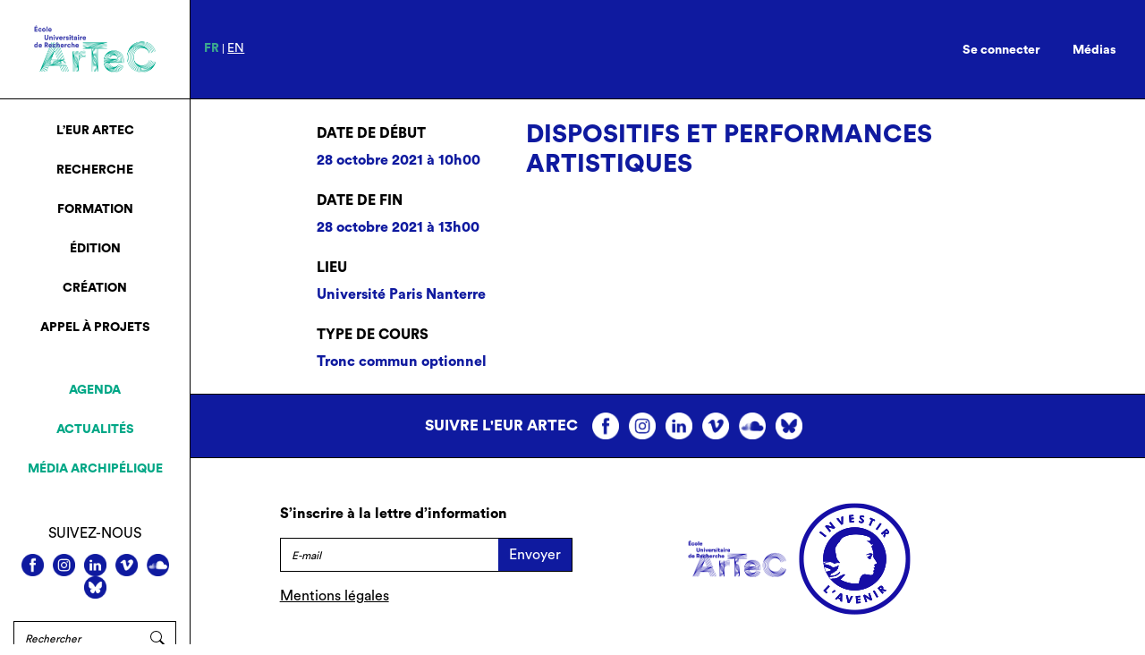

--- FILE ---
content_type: text/html; charset=UTF-8
request_url: https://eur-artec.fr/cours/dispositifs-et-performances-artistiques-4/
body_size: 17003
content:
<!DOCTYPE html>
<html lang="fr" dir="ltr">

<head prefix="og: http://ogp.me/ns# fb: http://ogp.me/ns/fb# article: http://ogp.me/ns/article# video: http://ogp.me/ns/video#">
  <meta charset="utf-8">
  <title>EUR ArTec</title>
  <meta name='robots' content='index, follow, max-image-preview:large, max-snippet:-1, max-video-preview:-1' />
	<style>img:is([sizes="auto" i], [sizes^="auto," i]) { contain-intrinsic-size: 3000px 1500px }</style>
	
	<!-- This site is optimized with the Yoast SEO plugin v26.7 - https://yoast.com/wordpress/plugins/seo/ -->
	<link rel="canonical" href="https://eur-artec.fr/cours/dispositifs-et-performances-artistiques-4/" />
	<meta property="og:locale" content="fr_FR" />
	<meta property="og:type" content="article" />
	<meta property="og:title" content="Dispositifs et performances artistiques - EUR ArTeC" />
	<meta property="og:url" content="https://eur-artec.fr/cours/dispositifs-et-performances-artistiques-4/" />
	<meta property="og:site_name" content="EUR ArTeC" />
	<script type="application/ld+json" class="yoast-schema-graph">{"@context":"https://schema.org","@graph":[{"@type":"WebPage","@id":"https://eur-artec.fr/cours/dispositifs-et-performances-artistiques-4/","url":"https://eur-artec.fr/cours/dispositifs-et-performances-artistiques-4/","name":"Dispositifs et performances artistiques - EUR ArTeC","isPartOf":{"@id":"https://eur-artec.fr/#website"},"datePublished":"2021-09-08T19:20:39+00:00","breadcrumb":{"@id":"https://eur-artec.fr/cours/dispositifs-et-performances-artistiques-4/#breadcrumb"},"inLanguage":"fr-FR","potentialAction":[{"@type":"ReadAction","target":["https://eur-artec.fr/cours/dispositifs-et-performances-artistiques-4/"]}]},{"@type":"BreadcrumbList","@id":"https://eur-artec.fr/cours/dispositifs-et-performances-artistiques-4/#breadcrumb","itemListElement":[{"@type":"ListItem","position":1,"name":"Accueil","item":"https://eur-artec.fr/"},{"@type":"ListItem","position":2,"name":"Dispositifs et performances artistiques"}]},{"@type":"WebSite","@id":"https://eur-artec.fr/#website","url":"https://eur-artec.fr/","name":"EUR ArTeC","description":"Un site utilisant WordPress","potentialAction":[{"@type":"SearchAction","target":{"@type":"EntryPoint","urlTemplate":"https://eur-artec.fr/?s={search_term_string}"},"query-input":{"@type":"PropertyValueSpecification","valueRequired":true,"valueName":"search_term_string"}}],"inLanguage":"fr-FR"}]}</script>
	<!-- / Yoast SEO plugin. -->


<link rel='dns-prefetch' href='//cdnjs.cloudflare.com' />
<link rel='dns-prefetch' href='//static.addtoany.com' />
<link rel='dns-prefetch' href='//www.googletagmanager.com' />
<link rel='dns-prefetch' href='//fonts.googleapis.com' />
<script type="text/javascript">
/* <![CDATA[ */
window._wpemojiSettings = {"baseUrl":"https:\/\/s.w.org\/images\/core\/emoji\/15.0.3\/72x72\/","ext":".png","svgUrl":"https:\/\/s.w.org\/images\/core\/emoji\/15.0.3\/svg\/","svgExt":".svg","source":{"concatemoji":"https:\/\/eur-artec.fr\/wp-includes\/js\/wp-emoji-release.min.js?ver=1e13a8f2c4e3c86150557ffd88e4eb50"}};
/*! This file is auto-generated */
!function(i,n){var o,s,e;function c(e){try{var t={supportTests:e,timestamp:(new Date).valueOf()};sessionStorage.setItem(o,JSON.stringify(t))}catch(e){}}function p(e,t,n){e.clearRect(0,0,e.canvas.width,e.canvas.height),e.fillText(t,0,0);var t=new Uint32Array(e.getImageData(0,0,e.canvas.width,e.canvas.height).data),r=(e.clearRect(0,0,e.canvas.width,e.canvas.height),e.fillText(n,0,0),new Uint32Array(e.getImageData(0,0,e.canvas.width,e.canvas.height).data));return t.every(function(e,t){return e===r[t]})}function u(e,t,n){switch(t){case"flag":return n(e,"\ud83c\udff3\ufe0f\u200d\u26a7\ufe0f","\ud83c\udff3\ufe0f\u200b\u26a7\ufe0f")?!1:!n(e,"\ud83c\uddfa\ud83c\uddf3","\ud83c\uddfa\u200b\ud83c\uddf3")&&!n(e,"\ud83c\udff4\udb40\udc67\udb40\udc62\udb40\udc65\udb40\udc6e\udb40\udc67\udb40\udc7f","\ud83c\udff4\u200b\udb40\udc67\u200b\udb40\udc62\u200b\udb40\udc65\u200b\udb40\udc6e\u200b\udb40\udc67\u200b\udb40\udc7f");case"emoji":return!n(e,"\ud83d\udc26\u200d\u2b1b","\ud83d\udc26\u200b\u2b1b")}return!1}function f(e,t,n){var r="undefined"!=typeof WorkerGlobalScope&&self instanceof WorkerGlobalScope?new OffscreenCanvas(300,150):i.createElement("canvas"),a=r.getContext("2d",{willReadFrequently:!0}),o=(a.textBaseline="top",a.font="600 32px Arial",{});return e.forEach(function(e){o[e]=t(a,e,n)}),o}function t(e){var t=i.createElement("script");t.src=e,t.defer=!0,i.head.appendChild(t)}"undefined"!=typeof Promise&&(o="wpEmojiSettingsSupports",s=["flag","emoji"],n.supports={everything:!0,everythingExceptFlag:!0},e=new Promise(function(e){i.addEventListener("DOMContentLoaded",e,{once:!0})}),new Promise(function(t){var n=function(){try{var e=JSON.parse(sessionStorage.getItem(o));if("object"==typeof e&&"number"==typeof e.timestamp&&(new Date).valueOf()<e.timestamp+604800&&"object"==typeof e.supportTests)return e.supportTests}catch(e){}return null}();if(!n){if("undefined"!=typeof Worker&&"undefined"!=typeof OffscreenCanvas&&"undefined"!=typeof URL&&URL.createObjectURL&&"undefined"!=typeof Blob)try{var e="postMessage("+f.toString()+"("+[JSON.stringify(s),u.toString(),p.toString()].join(",")+"));",r=new Blob([e],{type:"text/javascript"}),a=new Worker(URL.createObjectURL(r),{name:"wpTestEmojiSupports"});return void(a.onmessage=function(e){c(n=e.data),a.terminate(),t(n)})}catch(e){}c(n=f(s,u,p))}t(n)}).then(function(e){for(var t in e)n.supports[t]=e[t],n.supports.everything=n.supports.everything&&n.supports[t],"flag"!==t&&(n.supports.everythingExceptFlag=n.supports.everythingExceptFlag&&n.supports[t]);n.supports.everythingExceptFlag=n.supports.everythingExceptFlag&&!n.supports.flag,n.DOMReady=!1,n.readyCallback=function(){n.DOMReady=!0}}).then(function(){return e}).then(function(){var e;n.supports.everything||(n.readyCallback(),(e=n.source||{}).concatemoji?t(e.concatemoji):e.wpemoji&&e.twemoji&&(t(e.twemoji),t(e.wpemoji)))}))}((window,document),window._wpemojiSettings);
/* ]]> */
</script>
<link rel='stylesheet' id='formidable-css' href='https://eur-artec.fr/wp-content/plugins/formidable/css/formidableforms.css?ver=1191310' type='text/css' media='all' />
<link rel='stylesheet' id='pt-cv-public-style-css' href='https://eur-artec.fr/wp-content/plugins/content-views-query-and-display-post-page/public/assets/css/cv.css?ver=4.2.1' type='text/css' media='all' />
<link rel='stylesheet' id='pt-cv-public-pro-style-css' href='https://eur-artec.fr/wp-content/plugins/pt-content-views-pro/public/assets/css/cvpro.min.css?ver=7.2.2' type='text/css' media='all' />
<style id='wp-emoji-styles-inline-css' type='text/css'>

	img.wp-smiley, img.emoji {
		display: inline !important;
		border: none !important;
		box-shadow: none !important;
		height: 1em !important;
		width: 1em !important;
		margin: 0 0.07em !important;
		vertical-align: -0.1em !important;
		background: none !important;
		padding: 0 !important;
	}
</style>
<link rel='stylesheet' id='wp-block-library-css' href='https://eur-artec.fr/wp-includes/css/dist/block-library/style.min.css?ver=1e13a8f2c4e3c86150557ffd88e4eb50' type='text/css' media='all' />
<style id='classic-theme-styles-inline-css' type='text/css'>
/*! This file is auto-generated */
.wp-block-button__link{color:#fff;background-color:#32373c;border-radius:9999px;box-shadow:none;text-decoration:none;padding:calc(.667em + 2px) calc(1.333em + 2px);font-size:1.125em}.wp-block-file__button{background:#32373c;color:#fff;text-decoration:none}
</style>
<style id='global-styles-inline-css' type='text/css'>
:root{--wp--preset--aspect-ratio--square: 1;--wp--preset--aspect-ratio--4-3: 4/3;--wp--preset--aspect-ratio--3-4: 3/4;--wp--preset--aspect-ratio--3-2: 3/2;--wp--preset--aspect-ratio--2-3: 2/3;--wp--preset--aspect-ratio--16-9: 16/9;--wp--preset--aspect-ratio--9-16: 9/16;--wp--preset--color--black: #000000;--wp--preset--color--cyan-bluish-gray: #abb8c3;--wp--preset--color--white: #ffffff;--wp--preset--color--pale-pink: #f78da7;--wp--preset--color--vivid-red: #cf2e2e;--wp--preset--color--luminous-vivid-orange: #ff6900;--wp--preset--color--luminous-vivid-amber: #fcb900;--wp--preset--color--light-green-cyan: #7bdcb5;--wp--preset--color--vivid-green-cyan: #00d084;--wp--preset--color--pale-cyan-blue: #8ed1fc;--wp--preset--color--vivid-cyan-blue: #0693e3;--wp--preset--color--vivid-purple: #9b51e0;--wp--preset--gradient--vivid-cyan-blue-to-vivid-purple: linear-gradient(135deg,rgba(6,147,227,1) 0%,rgb(155,81,224) 100%);--wp--preset--gradient--light-green-cyan-to-vivid-green-cyan: linear-gradient(135deg,rgb(122,220,180) 0%,rgb(0,208,130) 100%);--wp--preset--gradient--luminous-vivid-amber-to-luminous-vivid-orange: linear-gradient(135deg,rgba(252,185,0,1) 0%,rgba(255,105,0,1) 100%);--wp--preset--gradient--luminous-vivid-orange-to-vivid-red: linear-gradient(135deg,rgba(255,105,0,1) 0%,rgb(207,46,46) 100%);--wp--preset--gradient--very-light-gray-to-cyan-bluish-gray: linear-gradient(135deg,rgb(238,238,238) 0%,rgb(169,184,195) 100%);--wp--preset--gradient--cool-to-warm-spectrum: linear-gradient(135deg,rgb(74,234,220) 0%,rgb(151,120,209) 20%,rgb(207,42,186) 40%,rgb(238,44,130) 60%,rgb(251,105,98) 80%,rgb(254,248,76) 100%);--wp--preset--gradient--blush-light-purple: linear-gradient(135deg,rgb(255,206,236) 0%,rgb(152,150,240) 100%);--wp--preset--gradient--blush-bordeaux: linear-gradient(135deg,rgb(254,205,165) 0%,rgb(254,45,45) 50%,rgb(107,0,62) 100%);--wp--preset--gradient--luminous-dusk: linear-gradient(135deg,rgb(255,203,112) 0%,rgb(199,81,192) 50%,rgb(65,88,208) 100%);--wp--preset--gradient--pale-ocean: linear-gradient(135deg,rgb(255,245,203) 0%,rgb(182,227,212) 50%,rgb(51,167,181) 100%);--wp--preset--gradient--electric-grass: linear-gradient(135deg,rgb(202,248,128) 0%,rgb(113,206,126) 100%);--wp--preset--gradient--midnight: linear-gradient(135deg,rgb(2,3,129) 0%,rgb(40,116,252) 100%);--wp--preset--font-size--small: 13px;--wp--preset--font-size--medium: 20px;--wp--preset--font-size--large: 36px;--wp--preset--font-size--x-large: 42px;--wp--preset--spacing--20: 0.44rem;--wp--preset--spacing--30: 0.67rem;--wp--preset--spacing--40: 1rem;--wp--preset--spacing--50: 1.5rem;--wp--preset--spacing--60: 2.25rem;--wp--preset--spacing--70: 3.38rem;--wp--preset--spacing--80: 5.06rem;--wp--preset--shadow--natural: 6px 6px 9px rgba(0, 0, 0, 0.2);--wp--preset--shadow--deep: 12px 12px 50px rgba(0, 0, 0, 0.4);--wp--preset--shadow--sharp: 6px 6px 0px rgba(0, 0, 0, 0.2);--wp--preset--shadow--outlined: 6px 6px 0px -3px rgba(255, 255, 255, 1), 6px 6px rgba(0, 0, 0, 1);--wp--preset--shadow--crisp: 6px 6px 0px rgba(0, 0, 0, 1);}:where(.is-layout-flex){gap: 0.5em;}:where(.is-layout-grid){gap: 0.5em;}body .is-layout-flex{display: flex;}.is-layout-flex{flex-wrap: wrap;align-items: center;}.is-layout-flex > :is(*, div){margin: 0;}body .is-layout-grid{display: grid;}.is-layout-grid > :is(*, div){margin: 0;}:where(.wp-block-columns.is-layout-flex){gap: 2em;}:where(.wp-block-columns.is-layout-grid){gap: 2em;}:where(.wp-block-post-template.is-layout-flex){gap: 1.25em;}:where(.wp-block-post-template.is-layout-grid){gap: 1.25em;}.has-black-color{color: var(--wp--preset--color--black) !important;}.has-cyan-bluish-gray-color{color: var(--wp--preset--color--cyan-bluish-gray) !important;}.has-white-color{color: var(--wp--preset--color--white) !important;}.has-pale-pink-color{color: var(--wp--preset--color--pale-pink) !important;}.has-vivid-red-color{color: var(--wp--preset--color--vivid-red) !important;}.has-luminous-vivid-orange-color{color: var(--wp--preset--color--luminous-vivid-orange) !important;}.has-luminous-vivid-amber-color{color: var(--wp--preset--color--luminous-vivid-amber) !important;}.has-light-green-cyan-color{color: var(--wp--preset--color--light-green-cyan) !important;}.has-vivid-green-cyan-color{color: var(--wp--preset--color--vivid-green-cyan) !important;}.has-pale-cyan-blue-color{color: var(--wp--preset--color--pale-cyan-blue) !important;}.has-vivid-cyan-blue-color{color: var(--wp--preset--color--vivid-cyan-blue) !important;}.has-vivid-purple-color{color: var(--wp--preset--color--vivid-purple) !important;}.has-black-background-color{background-color: var(--wp--preset--color--black) !important;}.has-cyan-bluish-gray-background-color{background-color: var(--wp--preset--color--cyan-bluish-gray) !important;}.has-white-background-color{background-color: var(--wp--preset--color--white) !important;}.has-pale-pink-background-color{background-color: var(--wp--preset--color--pale-pink) !important;}.has-vivid-red-background-color{background-color: var(--wp--preset--color--vivid-red) !important;}.has-luminous-vivid-orange-background-color{background-color: var(--wp--preset--color--luminous-vivid-orange) !important;}.has-luminous-vivid-amber-background-color{background-color: var(--wp--preset--color--luminous-vivid-amber) !important;}.has-light-green-cyan-background-color{background-color: var(--wp--preset--color--light-green-cyan) !important;}.has-vivid-green-cyan-background-color{background-color: var(--wp--preset--color--vivid-green-cyan) !important;}.has-pale-cyan-blue-background-color{background-color: var(--wp--preset--color--pale-cyan-blue) !important;}.has-vivid-cyan-blue-background-color{background-color: var(--wp--preset--color--vivid-cyan-blue) !important;}.has-vivid-purple-background-color{background-color: var(--wp--preset--color--vivid-purple) !important;}.has-black-border-color{border-color: var(--wp--preset--color--black) !important;}.has-cyan-bluish-gray-border-color{border-color: var(--wp--preset--color--cyan-bluish-gray) !important;}.has-white-border-color{border-color: var(--wp--preset--color--white) !important;}.has-pale-pink-border-color{border-color: var(--wp--preset--color--pale-pink) !important;}.has-vivid-red-border-color{border-color: var(--wp--preset--color--vivid-red) !important;}.has-luminous-vivid-orange-border-color{border-color: var(--wp--preset--color--luminous-vivid-orange) !important;}.has-luminous-vivid-amber-border-color{border-color: var(--wp--preset--color--luminous-vivid-amber) !important;}.has-light-green-cyan-border-color{border-color: var(--wp--preset--color--light-green-cyan) !important;}.has-vivid-green-cyan-border-color{border-color: var(--wp--preset--color--vivid-green-cyan) !important;}.has-pale-cyan-blue-border-color{border-color: var(--wp--preset--color--pale-cyan-blue) !important;}.has-vivid-cyan-blue-border-color{border-color: var(--wp--preset--color--vivid-cyan-blue) !important;}.has-vivid-purple-border-color{border-color: var(--wp--preset--color--vivid-purple) !important;}.has-vivid-cyan-blue-to-vivid-purple-gradient-background{background: var(--wp--preset--gradient--vivid-cyan-blue-to-vivid-purple) !important;}.has-light-green-cyan-to-vivid-green-cyan-gradient-background{background: var(--wp--preset--gradient--light-green-cyan-to-vivid-green-cyan) !important;}.has-luminous-vivid-amber-to-luminous-vivid-orange-gradient-background{background: var(--wp--preset--gradient--luminous-vivid-amber-to-luminous-vivid-orange) !important;}.has-luminous-vivid-orange-to-vivid-red-gradient-background{background: var(--wp--preset--gradient--luminous-vivid-orange-to-vivid-red) !important;}.has-very-light-gray-to-cyan-bluish-gray-gradient-background{background: var(--wp--preset--gradient--very-light-gray-to-cyan-bluish-gray) !important;}.has-cool-to-warm-spectrum-gradient-background{background: var(--wp--preset--gradient--cool-to-warm-spectrum) !important;}.has-blush-light-purple-gradient-background{background: var(--wp--preset--gradient--blush-light-purple) !important;}.has-blush-bordeaux-gradient-background{background: var(--wp--preset--gradient--blush-bordeaux) !important;}.has-luminous-dusk-gradient-background{background: var(--wp--preset--gradient--luminous-dusk) !important;}.has-pale-ocean-gradient-background{background: var(--wp--preset--gradient--pale-ocean) !important;}.has-electric-grass-gradient-background{background: var(--wp--preset--gradient--electric-grass) !important;}.has-midnight-gradient-background{background: var(--wp--preset--gradient--midnight) !important;}.has-small-font-size{font-size: var(--wp--preset--font-size--small) !important;}.has-medium-font-size{font-size: var(--wp--preset--font-size--medium) !important;}.has-large-font-size{font-size: var(--wp--preset--font-size--large) !important;}.has-x-large-font-size{font-size: var(--wp--preset--font-size--x-large) !important;}
:where(.wp-block-post-template.is-layout-flex){gap: 1.25em;}:where(.wp-block-post-template.is-layout-grid){gap: 1.25em;}
:where(.wp-block-columns.is-layout-flex){gap: 2em;}:where(.wp-block-columns.is-layout-grid){gap: 2em;}
:root :where(.wp-block-pullquote){font-size: 1.5em;line-height: 1.6;}
</style>
<link rel='stylesheet' id='pdfprnt_frontend-css' href='https://eur-artec.fr/wp-content/plugins/pdf-print/css/frontend.css?ver=2.4.5' type='text/css' media='all' />
<link rel='stylesheet' id='bwg_fonts-css' href='https://eur-artec.fr/wp-content/plugins/photo-gallery/css/bwg-fonts/fonts.css?ver=0.0.1' type='text/css' media='all' />
<link rel='stylesheet' id='sumoselect-css' href='https://eur-artec.fr/wp-content/plugins/photo-gallery/css/sumoselect.min.css?ver=3.4.6' type='text/css' media='all' />
<link rel='stylesheet' id='mCustomScrollbar-css' href='https://eur-artec.fr/wp-content/plugins/photo-gallery/css/jquery.mCustomScrollbar.min.css?ver=3.1.5' type='text/css' media='all' />
<link rel='stylesheet' id='bwg_googlefonts-css' href='https://fonts.googleapis.com/css?family=Ubuntu&#038;subset=greek,latin,greek-ext,vietnamese,cyrillic-ext,latin-ext,cyrillic' type='text/css' media='all' />
<link rel='stylesheet' id='bwg_frontend-css' href='https://eur-artec.fr/wp-content/plugins/photo-gallery/css/styles.min.css?ver=1.8.35' type='text/css' media='all' />
<link rel='stylesheet' id='prflxtrflds_front_stylesheet-css' href='https://eur-artec.fr/wp-content/plugins/profile-extra-fields/css/front_style.css?ver=1.2.4' type='text/css' media='all' />
<link rel='stylesheet' id='wp-fullcalendar-css' href='https://eur-artec.fr/wp-content/plugins/wp-fullcalendar/includes/css/main.css?ver=1.6' type='text/css' media='all' />
<link rel='stylesheet' id='jquery-ui-css' href='https://eur-artec.fr/wp-content/plugins/wp-fullcalendar/includes/css/jquery-ui/ui-lightness/jquery-ui.css?ver=1.6' type='text/css' media='all' />
<link rel='stylesheet' id='jquery-ui-theme-css' href='https://eur-artec.fr/wp-content/plugins/wp-fullcalendar/includes/css/jquery-ui/ui-lightness/theme.css?ver=1.6' type='text/css' media='all' />
<link rel='stylesheet' id='dashicons-css' href='https://eur-artec.fr/wp-includes/css/dashicons.min.css?ver=1e13a8f2c4e3c86150557ffd88e4eb50' type='text/css' media='all' />
<link rel='stylesheet' id='addtoany-css' href='https://eur-artec.fr/wp-content/plugins/add-to-any/addtoany.min.css?ver=1.16' type='text/css' media='all' />
<style id='addtoany-inline-css' type='text/css'>
.addtoany_list a.addtoany_share {
	font-size: unset !important;
	height: 30px !important;
	position: absolute;
    left: 0;
}

.a2a_kit a {
	display: block;
}

.addtoany_list a.addtoany_share img {
	width: 29px !important;
    height: 30px !important;
}

.addtoany_list a:hover img {
	display: none;
}
	
.addtoany_list a.addtoany_share:hover:before {
	display: block;
	background-image: url(https://eur-artec.fr/wp-content/themes/eur-artec/img/socials/share_hover.svg);
	content: '';
	width: 29px;
    height: 30px;
	background-size: 100%;
}

.a2a_mini {
	top: 109% !important;
    position: absolute !important;
    right: 10% !important;
	left: auto !important;
}
</style>
<link rel='stylesheet' id='um_modal-css' href='https://eur-artec.fr/wp-content/plugins/ultimate-member/assets/css/um-modal.min.css?ver=2.11.1' type='text/css' media='all' />
<link rel='stylesheet' id='um_ui-css' href='https://eur-artec.fr/wp-content/plugins/ultimate-member/assets/libs/jquery-ui/jquery-ui.min.css?ver=1.13.2' type='text/css' media='all' />
<link rel='stylesheet' id='um_tipsy-css' href='https://eur-artec.fr/wp-content/plugins/ultimate-member/assets/libs/tipsy/tipsy.min.css?ver=1.0.0a' type='text/css' media='all' />
<link rel='stylesheet' id='um_raty-css' href='https://eur-artec.fr/wp-content/plugins/ultimate-member/assets/libs/raty/um-raty.min.css?ver=2.6.0' type='text/css' media='all' />
<link rel='stylesheet' id='select2-css' href='https://eur-artec.fr/wp-content/plugins/ultimate-member/assets/libs/select2/select2.min.css?ver=4.0.13' type='text/css' media='all' />
<link rel='stylesheet' id='um_fileupload-css' href='https://eur-artec.fr/wp-content/plugins/ultimate-member/assets/css/um-fileupload.min.css?ver=2.11.1' type='text/css' media='all' />
<link rel='stylesheet' id='um_confirm-css' href='https://eur-artec.fr/wp-content/plugins/ultimate-member/assets/libs/um-confirm/um-confirm.min.css?ver=1.0' type='text/css' media='all' />
<link rel='stylesheet' id='um_datetime-css' href='https://eur-artec.fr/wp-content/plugins/ultimate-member/assets/libs/pickadate/default.min.css?ver=3.6.2' type='text/css' media='all' />
<link rel='stylesheet' id='um_datetime_date-css' href='https://eur-artec.fr/wp-content/plugins/ultimate-member/assets/libs/pickadate/default.date.min.css?ver=3.6.2' type='text/css' media='all' />
<link rel='stylesheet' id='um_datetime_time-css' href='https://eur-artec.fr/wp-content/plugins/ultimate-member/assets/libs/pickadate/default.time.min.css?ver=3.6.2' type='text/css' media='all' />
<link rel='stylesheet' id='um_fonticons_ii-css' href='https://eur-artec.fr/wp-content/plugins/ultimate-member/assets/libs/legacy/fonticons/fonticons-ii.min.css?ver=2.11.1' type='text/css' media='all' />
<link rel='stylesheet' id='um_fonticons_fa-css' href='https://eur-artec.fr/wp-content/plugins/ultimate-member/assets/libs/legacy/fonticons/fonticons-fa.min.css?ver=2.11.1' type='text/css' media='all' />
<link rel='stylesheet' id='um_fontawesome-css' href='https://eur-artec.fr/wp-content/plugins/ultimate-member/assets/css/um-fontawesome.min.css?ver=6.5.2' type='text/css' media='all' />
<link rel='stylesheet' id='um_common-css' href='https://eur-artec.fr/wp-content/plugins/ultimate-member/assets/css/common.min.css?ver=2.11.1' type='text/css' media='all' />
<link rel='stylesheet' id='um_responsive-css' href='https://eur-artec.fr/wp-content/plugins/ultimate-member/assets/css/um-responsive.min.css?ver=2.11.1' type='text/css' media='all' />
<link rel='stylesheet' id='um_styles-css' href='https://eur-artec.fr/wp-content/plugins/ultimate-member/assets/css/um-styles.min.css?ver=2.11.1' type='text/css' media='all' />
<link rel='stylesheet' id='um_crop-css' href='https://eur-artec.fr/wp-content/plugins/ultimate-member/assets/libs/cropper/cropper.min.css?ver=1.6.1' type='text/css' media='all' />
<link rel='stylesheet' id='um_profile-css' href='https://eur-artec.fr/wp-content/plugins/ultimate-member/assets/css/um-profile.min.css?ver=2.11.1' type='text/css' media='all' />
<link rel='stylesheet' id='um_account-css' href='https://eur-artec.fr/wp-content/plugins/ultimate-member/assets/css/um-account.min.css?ver=2.11.1' type='text/css' media='all' />
<link rel='stylesheet' id='um_misc-css' href='https://eur-artec.fr/wp-content/plugins/ultimate-member/assets/css/um-misc.min.css?ver=2.11.1' type='text/css' media='all' />
<link rel='stylesheet' id='um_default_css-css' href='https://eur-artec.fr/wp-content/plugins/ultimate-member/assets/css/um-old-default.min.css?ver=2.11.1' type='text/css' media='all' />
<link rel='stylesheet' id='bootstrap-css-css' href='https://eur-artec.fr/wp-content/themes/eur-artec/css/bootstrap.min.css?ver=1e13a8f2c4e3c86150557ffd88e4eb50' type='text/css' media='all' />
<link rel='stylesheet' id='style-css' href='https://eur-artec.fr/wp-content/themes/eur-artec/css/style.min.css?ver=1e13a8f2c4e3c86150557ffd88e4eb50' type='text/css' media='all' />
<link rel='stylesheet' id='style_-css' href='https://eur-artec.fr/wp-content/themes/eur-artec/style.css?ver=1e13a8f2c4e3c86150557ffd88e4eb50' type='text/css' media='all' />
<link rel='stylesheet' id='owl-carousel-general-css' href='https://eur-artec.fr/wp-content/themes/eur-artec/assets/owl-carousel/assets/owl.carousel.min.css?ver=1e13a8f2c4e3c86150557ffd88e4eb50' type='text/css' media='all' />
<link rel='stylesheet' id='owl-theme-default-css' href='https://eur-artec.fr/wp-content/themes/eur-artec/assets/owl-carousel/assets/owl.theme.default.min.css?ver=1e13a8f2c4e3c86150557ffd88e4eb50' type='text/css' media='all' />
<link rel='stylesheet' id='lightbox2-css-css' href='https://cdnjs.cloudflare.com/ajax/libs/ekko-lightbox/5.3.0/ekko-lightbox.css?ver=1e13a8f2c4e3c86150557ffd88e4eb50' type='text/css' media='all' />
<link rel='stylesheet' id='jost-css' href='https://fonts.googleapis.com/css2?family=Jost&#038;display=swap&#038;ver=1e13a8f2c4e3c86150557ffd88e4eb50' type='text/css' media='all' />
<script type="text/javascript" src="https://eur-artec.fr/wp-content/themes/eur-artec/assets/jquery/jquery-3.5.1.min.js?ver=1e13a8f2c4e3c86150557ffd88e4eb50" id="jquery-3.5-js"></script>
<script type="text/javascript" src="https://eur-artec.fr/wp-content/themes/eur-artec/assets/bootstrap/bootstrap.min.js?ver=1e13a8f2c4e3c86150557ffd88e4eb50" id="bootstrap-js-js"></script>
<script type="text/javascript" src="https://eur-artec.fr/wp-content/themes/eur-artec/assets/popper/popper.min.js?ver=1e13a8f2c4e3c86150557ffd88e4eb50" id="popper-js-js"></script>
<script type="text/javascript" src="https://eur-artec.fr/wp-content/themes/eur-artec/assets/owl-carousel/owl.carousel.min.js?ver=1e13a8f2c4e3c86150557ffd88e4eb50" id="owl-carousel-js-js"></script>
<script type="text/javascript" src="https://cdnjs.cloudflare.com/ajax/libs/ekko-lightbox/5.3.0/ekko-lightbox.min.js?ver=1e13a8f2c4e3c86150557ffd88e4eb50" id="lightbox2-js-js"></script>
<script type="text/javascript" src="https://eur-artec.fr/wp-content/themes/eur-artec/js/custom.js?ver=1e13a8f2c4e3c86150557ffd88e4eb50" id="custom-js-js"></script>
<script type="text/javascript" id="addtoany-core-js-before">
/* <![CDATA[ */
window.a2a_config=window.a2a_config||{};a2a_config.callbacks=[];a2a_config.overlays=[];a2a_config.templates={};a2a_localize = {
	Share: "Partager",
	Save: "Enregistrer",
	Subscribe: "S'abonner",
	Email: "E-mail",
	Bookmark: "Marque-page",
	ShowAll: "Montrer tout",
	ShowLess: "Montrer moins",
	FindServices: "Trouver des service(s)",
	FindAnyServiceToAddTo: "Trouver instantan&eacute;ment des services &agrave; ajouter &agrave;",
	PoweredBy: "Propuls&eacute; par",
	ShareViaEmail: "Partager par e-mail",
	SubscribeViaEmail: "S’abonner par e-mail",
	BookmarkInYourBrowser: "Ajouter un signet dans votre navigateur",
	BookmarkInstructions: "Appuyez sur Ctrl+D ou \u2318+D pour mettre cette page en signet",
	AddToYourFavorites: "Ajouter &agrave; vos favoris",
	SendFromWebOrProgram: "Envoyer depuis n’importe quelle adresse e-mail ou logiciel e-mail",
	EmailProgram: "Programme d’e-mail",
	More: "Plus&#8230;",
	ThanksForSharing: "Merci de partager !",
	ThanksForFollowing: "Merci de nous suivre !"
};

a2a_config.icon_color="transparent";
/* ]]> */
</script>
<script type="text/javascript" defer src="https://static.addtoany.com/menu/page.js" id="addtoany-core-js"></script>
<script type="text/javascript" src="https://eur-artec.fr/wp-includes/js/jquery/jquery.min.js?ver=3.7.1" id="jquery-core-js"></script>
<script type="text/javascript" src="https://eur-artec.fr/wp-includes/js/jquery/jquery-migrate.min.js?ver=3.4.1" id="jquery-migrate-js"></script>
<script type="text/javascript" defer src="https://eur-artec.fr/wp-content/plugins/add-to-any/addtoany.min.js?ver=1.1" id="addtoany-jquery-js"></script>
<script type="text/javascript" src="https://eur-artec.fr/wp-content/plugins/photo-gallery/js/jquery.lazy.min.js?ver=1.8.35" id="bwg_lazyload-js"></script>
<script type="text/javascript" src="https://eur-artec.fr/wp-content/plugins/photo-gallery/js/jquery.sumoselect.min.js?ver=3.4.6" id="sumoselect-js"></script>
<script type="text/javascript" src="https://eur-artec.fr/wp-content/plugins/photo-gallery/js/tocca.min.js?ver=2.0.9" id="bwg_mobile-js"></script>
<script type="text/javascript" src="https://eur-artec.fr/wp-content/plugins/photo-gallery/js/jquery.mCustomScrollbar.concat.min.js?ver=3.1.5" id="mCustomScrollbar-js"></script>
<script type="text/javascript" src="https://eur-artec.fr/wp-content/plugins/photo-gallery/js/jquery.fullscreen.min.js?ver=0.6.0" id="jquery-fullscreen-js"></script>
<script type="text/javascript" id="bwg_frontend-js-extra">
/* <![CDATA[ */
var bwg_objectsL10n = {"bwg_field_required":"field is required.","bwg_mail_validation":"Ce n'est pas une adresse email valide. ","bwg_search_result":"Il n'y a pas d'images correspondant \u00e0 votre recherche.","bwg_select_tag":"Select Tag","bwg_order_by":"Order By","bwg_search":"Recherche","bwg_show_ecommerce":"Show Ecommerce","bwg_hide_ecommerce":"Hide Ecommerce","bwg_show_comments":"Afficher les commentaires","bwg_hide_comments":"Masquer les commentaires","bwg_restore":"Restaurer","bwg_maximize":"Maximisez","bwg_fullscreen":"Plein \u00e9cran","bwg_exit_fullscreen":"Quitter plein \u00e9cran","bwg_search_tag":"SEARCH...","bwg_tag_no_match":"No tags found","bwg_all_tags_selected":"All tags selected","bwg_tags_selected":"tags selected","play":"Lecture","pause":"Pause","is_pro":"","bwg_play":"Lecture","bwg_pause":"Pause","bwg_hide_info":"Masquer info","bwg_show_info":"Afficher infos","bwg_hide_rating":"Masquer note","bwg_show_rating":"Afficher les classifications","ok":"Ok","cancel":"Cancel","select_all":"Select all","lazy_load":"1","lazy_loader":"https:\/\/eur-artec.fr\/wp-content\/plugins\/photo-gallery\/images\/ajax_loader.png","front_ajax":"1","bwg_tag_see_all":"see all tags","bwg_tag_see_less":"see less tags"};
/* ]]> */
</script>
<script type="text/javascript" src="https://eur-artec.fr/wp-content/plugins/photo-gallery/js/scripts.min.js?ver=1.8.35" id="bwg_frontend-js"></script>
<script type="text/javascript" src="https://eur-artec.fr/wp-includes/js/dist/hooks.min.js?ver=4d63a3d491d11ffd8ac6" id="wp-hooks-js"></script>
<script type="text/javascript" id="say-what-js-js-extra">
/* <![CDATA[ */
var say_what_data = {"replacements":[]};
/* ]]> */
</script>
<script type="text/javascript" src="https://eur-artec.fr/wp-content/plugins/say-what/assets/build/frontend.js?ver=fd31684c45e4d85aeb4e" id="say-what-js-js"></script>
<script type="text/javascript" src="https://eur-artec.fr/wp-includes/js/jquery/ui/core.min.js?ver=1.13.3" id="jquery-ui-core-js"></script>
<script type="text/javascript" src="https://eur-artec.fr/wp-includes/js/jquery/ui/menu.min.js?ver=1.13.3" id="jquery-ui-menu-js"></script>
<script type="text/javascript" src="https://eur-artec.fr/wp-includes/js/jquery/ui/selectmenu.min.js?ver=1.13.3" id="jquery-ui-selectmenu-js"></script>
<script type="text/javascript" src="https://eur-artec.fr/wp-includes/js/jquery/ui/tooltip.min.js?ver=1.13.3" id="jquery-ui-tooltip-js"></script>
<script type="text/javascript" src="https://eur-artec.fr/wp-includes/js/dist/vendor/moment.min.js?ver=2.30.1" id="moment-js"></script>
<script type="text/javascript" id="moment-js-after">
/* <![CDATA[ */
moment.updateLocale( 'fr_FR', {"months":["janvier","f\u00e9vrier","mars","avril","mai","juin","juillet","ao\u00fbt","septembre","octobre","novembre","d\u00e9cembre"],"monthsShort":["Jan","F\u00e9v","Mar","Avr","Mai","Juin","Juil","Ao\u00fbt","Sep","Oct","Nov","D\u00e9c"],"weekdays":["dimanche","lundi","mardi","mercredi","jeudi","vendredi","samedi"],"weekdaysShort":["dim","lun","mar","mer","jeu","ven","sam"],"week":{"dow":1},"longDateFormat":{"LT":"G \\h i \\m\\i\\n","LTS":null,"L":null,"LL":"j F Y","LLL":"d F Y G\\hi","LLLL":null}} );
/* ]]> */
</script>
<script type="text/javascript" id="wp-fullcalendar-js-extra">
/* <![CDATA[ */
var WPFC = {"ajaxurl":"https:\/\/eur-artec.fr\/wp-admin\/admin-ajax.php?action=WP_FullCalendar","firstDay":"1","wpfc_theme":"jquery-ui","wpfc_limit":"100","wpfc_limit_txt":"","timeFormat":"h(:mm)A","defaultView":"month","weekends":"true","header":{"left":"prev,next today","center":"title","right":"month,agendaWeek"},"wpfc_qtips":""};
/* ]]> */
</script>
<script type="text/javascript" src="https://eur-artec.fr/wp-content/plugins/wp-fullcalendar/includes/js/main.js?ver=1.6" id="wp-fullcalendar-js"></script>
<script type="text/javascript" id="my_loadmore-js-extra">
/* <![CDATA[ */
var misha_loadmore_params = {"ajaxurl":"https:\/\/eur-artec.fr\/wp-admin\/admin-ajax.php","posts":"{\"page\":0,\"cours\":\"dispositifs-et-performances-artistiques-4\",\"post_type\":\"cours\",\"name\":\"dispositifs-et-performances-artistiques-4\",\"error\":\"\",\"m\":\"\",\"p\":0,\"post_parent\":\"\",\"subpost\":\"\",\"subpost_id\":\"\",\"attachment\":\"\",\"attachment_id\":0,\"pagename\":\"\",\"page_id\":0,\"second\":\"\",\"minute\":\"\",\"hour\":\"\",\"day\":0,\"monthnum\":0,\"year\":0,\"w\":0,\"category_name\":\"\",\"tag\":\"\",\"cat\":\"\",\"tag_id\":\"\",\"author\":\"\",\"author_name\":\"\",\"feed\":\"\",\"tb\":\"\",\"paged\":0,\"meta_key\":\"\",\"meta_value\":\"\",\"preview\":\"\",\"s\":\"\",\"sentence\":\"\",\"title\":\"\",\"fields\":\"\",\"menu_order\":\"\",\"embed\":\"\",\"category__in\":[],\"category__not_in\":[],\"category__and\":[],\"post__in\":[],\"post__not_in\":[],\"post_name__in\":[],\"tag__in\":[],\"tag__not_in\":[],\"tag__and\":[],\"tag_slug__in\":[],\"tag_slug__and\":[],\"post_parent__in\":[],\"post_parent__not_in\":[],\"author__in\":[],\"author__not_in\":[],\"search_columns\":[],\"ignore_sticky_posts\":false,\"suppress_filters\":false,\"cache_results\":true,\"update_post_term_cache\":true,\"update_menu_item_cache\":false,\"lazy_load_term_meta\":true,\"update_post_meta_cache\":true,\"posts_per_page\":50,\"nopaging\":false,\"comments_per_page\":\"50\",\"no_found_rows\":false,\"order\":\"DESC\"}","current_page":"1","max_page":"0"};
/* ]]> */
</script>
<script type="text/javascript" src="https://eur-artec.fr/wp-content/themes/eur-artec/js/myloadmore.js?ver=1e13a8f2c4e3c86150557ffd88e4eb50" id="my_loadmore-js"></script>
<script type="text/javascript" id="espace-membre-js-extra">
/* <![CDATA[ */
var save_profile_member_params = {"ajaxurl":"https:\/\/eur-artec.fr\/wp-admin\/admin-ajax.php","user_id":"0"};
/* ]]> */
</script>
<script type="text/javascript" src="https://eur-artec.fr/wp-content/themes/eur-artec/js/espace-membre.js?ver=1e13a8f2c4e3c86150557ffd88e4eb50" id="espace-membre-js"></script>

<!-- Extrait de code de la balise Google (gtag.js) ajouté par Site Kit -->
<!-- Extrait Google Analytics ajouté par Site Kit -->
<script type="text/javascript" src="https://www.googletagmanager.com/gtag/js?id=G-6R87SCWH7Y" id="google_gtagjs-js" async></script>
<script type="text/javascript" id="google_gtagjs-js-after">
/* <![CDATA[ */
window.dataLayer = window.dataLayer || [];function gtag(){dataLayer.push(arguments);}
gtag("set","linker",{"domains":["eur-artec.fr"]});
gtag("js", new Date());
gtag("set", "developer_id.dZTNiMT", true);
gtag("config", "G-6R87SCWH7Y");
/* ]]> */
</script>
<script type="text/javascript" src="https://eur-artec.fr/wp-content/plugins/ultimate-member/assets/js/um-gdpr.min.js?ver=2.11.1" id="um-gdpr-js"></script>
<link rel="https://api.w.org/" href="https://eur-artec.fr/wp-json/" /><link rel="alternate" title="JSON" type="application/json" href="https://eur-artec.fr/wp-json/wp/v2/cours/9801" /><link rel="alternate" title="oEmbed (JSON)" type="application/json+oembed" href="https://eur-artec.fr/wp-json/oembed/1.0/embed?url=https%3A%2F%2Feur-artec.fr%2Fcours%2Fdispositifs-et-performances-artistiques-4%2F&#038;lang=fr" />
<link rel="alternate" title="oEmbed (XML)" type="text/xml+oembed" href="https://eur-artec.fr/wp-json/oembed/1.0/embed?url=https%3A%2F%2Feur-artec.fr%2Fcours%2Fdispositifs-et-performances-artistiques-4%2F&#038;format=xml&#038;lang=fr" />
<meta name="generator" content="Site Kit by Google 1.170.0" /><script>document.documentElement.className += " js";</script>
<script type="text/javascript" src="//eur-artec.fr/?wordfence_syncAttackData=1769414304.0302" async></script><meta name="google-site-verification" content="ojjRIQhtwr2o-9lSTuVtIX0ITsNiILEskQZeae-MKSc"><script>var previousElem = 1;
 
function voir_catalogue (anne_cat) {
	   
    if (anne_cat == previousElem) {
        $("#Catalogue_"+previousElem).removeClass('CatalogueVisible');
        previousElem = 1;
    } else {
        $("#Catalogue_"+previousElem).removeClass('CatalogueVisible');
        $("#Catalogue_"+anne_cat).addClass ( 'CatalogueVisible' );

        previousElem = anne_cat;
    }  
}</script>  <meta name="viewport" content="width=device-width, initial-scale=1.0">
  <meta property="og:image" content="<br />
<b>Notice</b>:  Trying to access array offset on value of type bool in <b>/var/www/html/www.eur-artec.com/www/wp-content/themes/eur-artec/header.php</b> on line <b>9</b><br />
" />
  <meta property="og:image:secure_url" content="<br />
<b>Notice</b>:  Trying to access array offset on value of type bool in <b>/var/www/html/www.eur-artec.com/www/wp-content/themes/eur-artec/header.php</b> on line <b>10</b><br />
" />
  <meta property="og:image:width" content="1280" />
  <meta property="og:image:height" content="640" />
</head>

<body data-rsssl=1>
  <div class="container-fluid overflow-hidden">
    <header class="row border-bottom border-dark position-fixed w-100 d-none d-md-flex">
      <div class="col-md-2 bg-white logo d-table h-100 border-right border-dark">
        <a href="https://eur-artec.fr" class="d-table-cell align-middle">
          <img src="https://eur-artec.fr/wp-content/themes/eur-artec/img/logo/main.png" class="d-block mx-auto w-75" alt="EUR ArTeC">
        </a>
      </div>
      <div class="col-md-10">
                <div class="row h-100 bg-primary first-header">
          <div class="col-md-2 d-table w-100 h-100">
            <div class="lang text-white text-uppercase d-table-cell align-middle">
					
			
			<!--<ul><br />
<b>Warning</b>:  Use of undefined constant slug - assumed 'slug' (this will throw an Error in a future version of PHP) in <b>/var/www/html/www.eur-artec.com/www/wp-content/themes/eur-artec/header.php</b> on line <b>43</b><br />
	<li class="lang-item lang-item-13 lang-item-fr current-lang no-translation lang-item-first"><a lang="fr-FR" hreflang="fr-FR" href="https://eur-artec.fr/" aria-current="true">fr</a></li>
	<li class="lang-item lang-item-16 lang-item-en no-translation"><a lang="en-GB" hreflang="en-GB" href="https://eur-artec.fr/en/home/">en</a></li>
</ul>-->
              <a href="#" class="active" >fr</a> | <a href="https://eur-artec.fr/en/home/" >en</a>
            </div>
          </div>
          <div class="col-md-10 font-weight-bold d-table w-100 h-100">
            <ul id="nav-roles" class="nav font-circular-pro-black d-table-cell align-middle text-right">
                            <li class="nav-link ">
                <a href="https://eur-artec.fr/se-connecter/">
                  Se connecter
                </a>
              </li>
                           <li class="nav-link">
                <a data-menu="menu-medias-wp" href="#">
                  Médias
                </a>
              </li>
            </ul>
          </div>
        </div>

        <div id="nav-users" class="row bg-white h-50" style="display: none" >
          <div class="menu-medias-wp d-none first-col-menu"><ul id="menu-menu-medias" class="d-table w-100 h-100 font-circular-pro-black text-center"><li id="menu-item-5510" class="menu-item menu-item-type-post_type menu-item-object-page menu-item-5510"><a href="https://eur-artec.fr/annuaire-des-enseignants-artec/">Annuaire des enseignants ArTeC</a></li>
<li id="menu-item-8915" class="menu-item menu-item-type-post_type menu-item-object-page menu-item-8915"><a href="https://eur-artec.fr/lettres-dinformations-eur-artec/">Lettres d’informations EUR ArTeC</a></li>
<li id="menu-item-5509" class="menu-item menu-item-type-post_type menu-item-object-page menu-item-5509"><a href="https://eur-artec.fr/communiques-et-dossiers-de-presse/">Communiqués et dossiers de presse</a></li>
<li id="menu-item-7313" class="menu-item menu-item-type-post_type menu-item-object-page menu-item-7313"><a href="https://eur-artec.fr/on-parle-de-nous/">On parle de nous !</a></li>
<li id="menu-item-5508" class="menu-item menu-item-type-post_type menu-item-object-page menu-item-5508"><a href="https://eur-artec.fr/logos-a-telecharger/">Logos à télécharger</a></li>
</ul></div>        </div>
      </div>
    </header>

    <header class="row w-100 d-md-none d-sm-flex position-relative m-0">
      <div class="col-4 bg-white logo h-100">
        <div class="d-table h-100">
          <a href="https://eur-artec.fr" class="d-table-cell align-middle">
            <img src="https://eur-artec.fr/wp-content/themes/eur-artec/img/logo/main.png" class="d-block mx-auto" alt="EUR ArTeC">
          </a>
        </div>
      </div>
      <div class="col-8">
        <div class="h-100 d-table w-100">
          <a id="open-menu-responsive" class="d-table-cell text-right align-middle">
            <img src="https://eur-artec.fr/wp-content/themes/eur-artec/img/responsive/menu.png" class="d-block float-right" alt="Responsive menu">
          </a>
          <a id="close-menu-responsive" class="d-none text-right align-middle">
            <img src="https://eur-artec.fr/wp-content/themes/eur-artec/img/responsive/menu-close.png" class="d-block float-right" alt="Responsive menu">
          </a>
        </div>
      </div>
    </header>

    <nav id="responsive" class="border-dark border-top">
      <div class="menu-menu-a-gauche-container"><ul id="nav-main-responsive" class="nav flex-column text-uppercase font-circular-pro-black text-center bg-white"><li id="menu-item-4068" class="menu-item menu-item-type-custom menu-item-object-custom menu-item-has-children menu-item-4068"><a href="#">L&#8217;EUR ArTeC</a>
<ul class="sub-menu">
	<li id="menu-item-3950" class="menu-item menu-item-type-post_type menu-item-object-page menu-item-3950"><a href="https://eur-artec.fr/leur-artec/presentation/">Présentation</a></li>
	<li id="menu-item-3951" class="menu-item menu-item-type-post_type menu-item-object-page menu-item-3951"><a href="https://eur-artec.fr/leur-artec/gouvernance/">Gouvernance</a></li>
	<li id="menu-item-3953" class="menu-item menu-item-type-post_type menu-item-object-page menu-item-3953"><a href="https://eur-artec.fr/leur-artec/partenaires/">Partenaires</a></li>
	<li id="menu-item-4468" class="menu-item menu-item-type-post_type menu-item-object-page menu-item-4468"><a href="https://eur-artec.fr/international/partenaires-internationaux/">Partenaires internationaux</a></li>
	<li id="menu-item-3952" class="menu-item menu-item-type-post_type menu-item-object-page menu-item-3952"><a href="https://eur-artec.fr/leur-artec/les-lieux-dartec/">Les lieux d’ArTeC</a></li>
	<li id="menu-item-3954" class="menu-item menu-item-type-post_type menu-item-object-page menu-item-3954"><a href="https://eur-artec.fr/leur-artec/lequipe/">L’équipe</a></li>
</ul>
</li>
<li id="menu-item-3943" class="menu-item menu-item-type-custom menu-item-object-custom menu-item-has-children menu-item-3943"><a href="#">Recherche</a>
<ul class="sub-menu">
	<li id="menu-item-4248" class="menu-item menu-item-type-custom menu-item-object-custom menu-item-4248"><a href="/projets/?type-de-projet=1">Projets de recherche</a></li>
	<li id="menu-item-4249" class="menu-item menu-item-type-custom menu-item-object-custom menu-item-4249"><a href="/projets/?type-de-projet=3">Doctorats</a></li>
	<li id="menu-item-4250" class="menu-item menu-item-type-custom menu-item-object-custom menu-item-4250"><a href="/projets/?type-de-projet=2">Post-doctorats</a></li>
	<li id="menu-item-15895" class="menu-item menu-item-type-post_type menu-item-object-page menu-item-15895"><a href="https://eur-artec.fr/recherche/seminaires-doctorants-et-postdoctorants/">Séminaires doctorant·es et postdoctorant·es</a></li>
	<li id="menu-item-4469" class="menu-item menu-item-type-post_type menu-item-object-page menu-item-4469"><a href="https://eur-artec.fr/international/chaires-internationales/">Chaires internationales</a></li>
</ul>
</li>
<li id="menu-item-3944" class="menu-item menu-item-type-custom menu-item-object-custom menu-item-has-children menu-item-3944"><a href="#">Formation</a>
<ul class="sub-menu">
	<li id="menu-item-4072" class="menu-item menu-item-type-custom menu-item-object-custom menu-item-has-children menu-item-4072"><a href="#">Master ArTeC</a>
	<ul class="sub-menu">
		<li id="menu-item-4080" class="menu-item menu-item-type-post_type menu-item-object-page menu-item-4080"><a href="https://eur-artec.fr/master-artec/offre-de-formation/">Offre de formation</a></li>
		<li id="menu-item-4081" class="menu-item menu-item-type-post_type menu-item-object-page menu-item-4081"><a href="https://eur-artec.fr/master-artec/modalites-dadmission/">Modalités d’admission master</a></li>
		<li id="menu-item-5392" class="menu-item menu-item-type-post_type menu-item-object-page menu-item-5392"><a href="https://eur-artec.fr/formation/masters-associes/">Masters associés</a></li>
		<li id="menu-item-4467" class="menu-item menu-item-type-post_type menu-item-object-page menu-item-4467"><a href="https://eur-artec.fr/international/echanges-etudiants/">Mobilité étudiante</a></li>
		<li id="menu-item-16483" class="menu-item menu-item-type-custom menu-item-object-custom menu-item-16483"><a target="_blank" href="https://carnet.eur-artec.com/">Carnet en ligne</a></li>
		<li id="menu-item-18432" class="menu-item menu-item-type-post_type menu-item-object-page menu-item-18432"><a href="https://eur-artec.fr/formation/faq-candidatures-au-master/">FAQ candidatures au master</a></li>
	</ul>
</li>
	<li id="menu-item-4073" class="menu-item menu-item-type-custom menu-item-object-custom menu-item-has-children menu-item-4073"><a href="#">DIU ArTeC plus</a>
	<ul class="sub-menu">
		<li id="menu-item-4088" class="menu-item menu-item-type-post_type menu-item-object-page menu-item-has-children menu-item-4088"><a href="https://eur-artec.fr/diu-artec-plus/offre-de-formation/">Offre de formation</a>
		<ul class="sub-menu">
			<li id="menu-item-18930" class="menu-item menu-item-type-post_type menu-item-object-page menu-item-18930"><a href="https://eur-artec.fr/diu-artec-plus/offre-de-formation/diu-artec-2024-2025/">DIU ArTeC+ 2024-2025</a></li>
			<li id="menu-item-16833" class="menu-item menu-item-type-post_type menu-item-object-page menu-item-16833"><a href="https://eur-artec.fr/diu-artec-plus/offre-de-formation/diu-artec-2023-2024/">DIU ArTeC+ 2023-2024</a></li>
			<li id="menu-item-16830" class="menu-item menu-item-type-post_type menu-item-object-page menu-item-16830"><a href="https://eur-artec.fr/diu-artec-plus/offre-de-formation/diu-artec-2022-2023/">DIU ArTeC+ 2022-2023</a></li>
		</ul>
</li>
		<li id="menu-item-4089" class="menu-item menu-item-type-post_type menu-item-object-page menu-item-4089"><a href="https://eur-artec.fr/diu-artec-plus/modalites-dinscription/">Modalités d’admission DIU</a></li>
		<li id="menu-item-19355" class="menu-item menu-item-type-post_type menu-item-object-page menu-item-19355"><a href="https://eur-artec.fr/diu-artec-plus/faq-candidatures-au-diu/">FAQ candidatures au DIU</a></li>
	</ul>
</li>
	<li id="menu-item-16339" class="menu-item menu-item-type-post_type menu-item-object-page menu-item-16339"><a href="https://eur-artec.fr/module-dinnovation-pedagogique/">Module d’Innovation Pédagogique</a></li>
</ul>
</li>
<li id="menu-item-4138" class="menu-item menu-item-type-custom menu-item-object-custom menu-item-has-children menu-item-4138"><a href="#">Édition</a>
<ul class="sub-menu">
	<li id="menu-item-11965" class="menu-item menu-item-type-post_type menu-item-object-page menu-item-11965"><a href="https://eur-artec.fr/edition/editorial/">Éditorial</a></li>
	<li id="menu-item-4143" class="menu-item menu-item-type-post_type menu-item-object-page menu-item-4143"><a href="https://eur-artec.fr/edition/comite-scientifique/">Comité scientifique</a></li>
	<li id="menu-item-17993" class="menu-item menu-item-type-post_type menu-item-object-page menu-item-has-children menu-item-17993"><a href="https://eur-artec.fr/edition/catalogue/">Catalogue</a>
	<ul class="sub-menu">
		<li id="menu-item-4140" class="menu-item menu-item-type-post_type menu-item-object-page menu-item-4140"><a href="https://eur-artec.fr/edition/grande-collection/">Grande Collection</a></li>
		<li id="menu-item-4139" class="menu-item menu-item-type-post_type menu-item-object-page menu-item-4139"><a href="https://eur-artec.fr/edition/petite-collection/">Petite collection</a></li>
		<li id="menu-item-17992" class="menu-item menu-item-type-post_type menu-item-object-page menu-item-17992"><a href="https://eur-artec.fr/edition/catalogue/hors-collection/">Hors Collection</a></li>
		<li id="menu-item-17991" class="menu-item menu-item-type-post_type menu-item-object-page menu-item-17991"><a href="https://eur-artec.fr/edition/catalogue/emergence-collection-numerique/">Émergence, collection numérique</a></li>
		<li id="menu-item-4142" class="menu-item menu-item-type-post_type menu-item-object-page menu-item-4142"><a href="https://eur-artec.fr/edition/revue-hybrid/">Revue Hybrid</a></li>
	</ul>
</li>
	<li id="menu-item-4577" class="menu-item menu-item-type-post_type menu-item-object-page menu-item-4577"><a href="https://eur-artec.fr/soumission-dun-projet-douvrage/">Soumission d’un projet d’ouvrage</a></li>
	<li id="menu-item-17229" class="menu-item menu-item-type-post_type menu-item-object-page menu-item-17229"><a href="https://eur-artec.fr/edition/science-ouverte-et-accessible/">Science ouverte et accessible</a></li>
	<li id="menu-item-11701" class="menu-item menu-item-type-post_type menu-item-object-page menu-item-11701"><a href="https://eur-artec.fr/edition/aide-a-la-publication/">Aide à la publication</a></li>
</ul>
</li>
<li id="menu-item-11702" class="menu-item menu-item-type-post_type menu-item-object-page menu-item-11702"><a href="https://eur-artec.fr/appel-a-projets/aide-a-la-creation/">Création</a></li>
<li id="menu-item-4212" class="menu-item menu-item-type-post_type menu-item-object-page menu-item-4212"><a href="https://eur-artec.fr/appel-a-projets/">Appel à projets</a></li>
</ul></div>
      <div class="h-75 col-12 mb-3 bg-white text-center">
        <span class="text-center font-circular-pro-book text-uppercase d-block">Suivez-nous</span>
        <ul id="nav-socials" class="nav d-inline">
          <li class="nav-link">
            <a href="https://twitter.com/EURArTeC" target="_blank">
              <img src="https://eur-artec.fr/wp-content/themes/eur-artec/img/socials/blue-twitter.png" alt="">
            </a>
          </li>
          <li class="nav-link">
            <a href="https://www.facebook.com/EURArTeC/" target="_blank">
              <img src="https://eur-artec.fr/wp-content/themes/eur-artec/img/socials/blue-facebook.png" alt="">
            </a>
          </li>
          <li class="nav-link">
            <a href="https://www.instagram.com/eurartec/" target="_blank">
              <img src="https://eur-artec.fr/wp-content/themes/eur-artec/img/socials/blue-instagram.png" alt="">
            </a>
          </li>
          <li class="nav-link">
            <a href="https://vimeo.com/eurartec" target="_blank">
              <img src="https://eur-artec.fr/wp-content/themes/eur-artec/img/socials/blue-vimeo.png" alt="">
            </a>
          </li>
          <li class="nav-link">
            <a href="#" target="_blank">
              <img src="https://eur-artec.fr/wp-content/themes/eur-artec/img/socials/blue-soundcloud.png" alt="">
            </a>
          </li>
        </ul>

        <form role="search" method="get" class="mt-4 search-form" action="https://eur-artec.fr/">
    <div id="input-search" class="input-group">
        <input type="text" class="form-control rounded-0 border-right-0 border-dark" placeholder="Rechercher" name="s" aria-label="Rechercher" aria-describedby="search">
        <div class="input-group-append">
            <button class="input-group-text rounded-0 border-dark bg-white" type="submit">
                <svg class="bi bi-search text-dark" width="1em" height="1em" viewBox="0 0 16 16" fill="currentColor" xmlns="http://www.w3.org/2000/svg">
                    <path fill-rule="evenodd" d="M10.442 10.442a1 1 0 011.415 0l3.85 3.85a1 1 0 01-1.414 1.415l-3.85-3.85a1 1 0 010-1.415z" clip-rule="evenodd"></path>
                    <path fill-rule="evenodd" d="M6.5 12a5.5 5.5 0 100-11 5.5 5.5 0 000 11zM13 6.5a6.5 6.5 0 11-13 0 6.5 6.5 0 0113 0z" clip-rule="evenodd"></path>
                </svg>
            </button>
        </div>
    </div>
</form>		  
		  <div class="menu-menu-gauche-au-pied-container"><ul id="nav-main-responsive_pied" class="nav flex-column text-uppercase font-circular-pro-black text-center bg-white"><li id="menu-item-16430" class="menu-item menu-item-type-custom menu-item-object-custom menu-item-has-children menu-item-16430"><a href="#">Agenda</a>
<ul class="sub-menu">
	<li id="menu-item-16432" class="menu-item menu-item-type-post_type menu-item-object-page menu-item-16432"><a href="https://eur-artec.fr/agenda/a-venir/">À venir</a></li>
	<li id="menu-item-16433" class="menu-item menu-item-type-post_type menu-item-object-page menu-item-16433"><a href="https://eur-artec.fr/agenda/archives/">Archives</a></li>
	<li id="menu-item-16761" class="menu-item menu-item-type-post_type menu-item-object-page menu-item-16761"><a href="https://eur-artec.fr/agenda/les-rencontres-artec/">Les Rencontres ArTeC</a></li>
	<li id="menu-item-18492" class="menu-item menu-item-type-post_type menu-item-object-page menu-item-18492"><a href="https://eur-artec.fr/agenda/bartec/">bArTeC</a></li>
</ul>
</li>
<li id="menu-item-16435" class="menu-item menu-item-type-post_type menu-item-object-page menu-item-16435"><a href="https://eur-artec.fr/actualites/">Actualités</a></li>
<li id="menu-item-19667" class="menu-item menu-item-type-post_type menu-item-object-page menu-item-19667"><a href="https://eur-artec.fr/media-archipelique/">Média archipélique</a></li>
</ul></div>      </div>
    </nav>

    <div class="row d-md-none d-sm-flex menu-responsive">
      <div class="col-12 h-100">
        <div class="row h-100 bg-primary first-header">
          <div class="col-4 d-flex h-100">
            <div class="d-table h-100">
              <div class="lang text-white text-uppercase d-table-cell align-middle">
                <a href="#" class="active" >fr</a> | <a href="https://eur-artec.fr/en/home/" >en</a>
              </div>
            </div>
          </div>
          <div class="col-8 font-weight-bold d-flex h-100">
            <div class="d-table h-100 w-100 text-right">
              <div class="d-table-cell align-middle">
                <span class="location font-circular-pro-black">Vous êtes </span><img id="submenu-user-open" src="https://eur-artec.fr/wp-content/themes/eur-artec/img/responsive/menu-user.png" alt="Menu utilisateur"><img id="submenu-user-close" class="d-none" src="https://eur-artec.fr/wp-content/themes/eur-artec/img/responsive/menu-user-close.png" alt="Menu utilisateur">
              </div>
            </div>
          </div>
        </div>
      </div>
    </div>

    <nav id="responsive-user" class="border-white border-top bg-primary">
      <div class="d-table h-100 w-100">

        <div class="d-table-cell align-middle text-center">

          
          <ul id="nav-roles-responsive" class="nav font-circular-pro-black align-middle text-right">
            <li class="nav-link">
              <a href="https://eur-artec.fr/se-connecter/">
                Étudiant·es
              </a>

                          </li>
            <li class="nav-link">
              <a href="https://eur-artec.fr/se-connecter/">
                Enseignant·es
              </a>

                          </li>
            <li class="nav-link">
              <a data-menu="menu-entreprises-wp" href="#">
                Entreprises
              </a>

                          </li>
            <li class="nav-link">
              <a data-menu="menu-medias-wp" href="#">
                Médias
              </a>
              <ul id="menu-menu-medias-1" class="menu-medias-wp w-100 sub-responsive h-100 font-circular-pro-black text-center"><li class="menu-item menu-item-type-post_type menu-item-object-page menu-item-5510"><a href="https://eur-artec.fr/annuaire-des-enseignants-artec/">Annuaire des enseignants ArTeC</a></li>
<li class="menu-item menu-item-type-post_type menu-item-object-page menu-item-8915"><a href="https://eur-artec.fr/lettres-dinformations-eur-artec/">Lettres d’informations EUR ArTeC</a></li>
<li class="menu-item menu-item-type-post_type menu-item-object-page menu-item-5509"><a href="https://eur-artec.fr/communiques-et-dossiers-de-presse/">Communiqués et dossiers de presse</a></li>
<li class="menu-item menu-item-type-post_type menu-item-object-page menu-item-7313"><a href="https://eur-artec.fr/on-parle-de-nous/">On parle de nous !</a></li>
<li class="menu-item menu-item-type-post_type menu-item-object-page menu-item-5508"><a href="https://eur-artec.fr/logos-a-telecharger/">Logos à télécharger</a></li>
</ul>            </li>
          </ul>
        </div>
      </div>
    </nav>

    <div class="row overflow-hidden">
      <div class="col-md-2 border-right bg-white border-dark position-fixed menu-left h-100 d-none d-md-block">
        <div class="menu-menu-a-gauche-container"><ul id="nav-main" class="nav flex-column text-uppercase font-circular-pro-black text-center"><li class="menu-item menu-item-type-custom menu-item-object-custom menu-item-has-children menu-item-4068"><a href="#">L&#8217;EUR ArTeC</a>
<ul class="sub-menu">
	<li class="menu-item menu-item-type-post_type menu-item-object-page menu-item-3950"><a href="https://eur-artec.fr/leur-artec/presentation/">Présentation</a></li>
	<li class="menu-item menu-item-type-post_type menu-item-object-page menu-item-3951"><a href="https://eur-artec.fr/leur-artec/gouvernance/">Gouvernance</a></li>
	<li class="menu-item menu-item-type-post_type menu-item-object-page menu-item-3953"><a href="https://eur-artec.fr/leur-artec/partenaires/">Partenaires</a></li>
	<li class="menu-item menu-item-type-post_type menu-item-object-page menu-item-4468"><a href="https://eur-artec.fr/international/partenaires-internationaux/">Partenaires internationaux</a></li>
	<li class="menu-item menu-item-type-post_type menu-item-object-page menu-item-3952"><a href="https://eur-artec.fr/leur-artec/les-lieux-dartec/">Les lieux d’ArTeC</a></li>
	<li class="menu-item menu-item-type-post_type menu-item-object-page menu-item-3954"><a href="https://eur-artec.fr/leur-artec/lequipe/">L’équipe</a></li>
</ul>
</li>
<li class="menu-item menu-item-type-custom menu-item-object-custom menu-item-has-children menu-item-3943"><a href="#">Recherche</a>
<ul class="sub-menu">
	<li class="menu-item menu-item-type-custom menu-item-object-custom menu-item-4248"><a href="/projets/?type-de-projet=1">Projets de recherche</a></li>
	<li class="menu-item menu-item-type-custom menu-item-object-custom menu-item-4249"><a href="/projets/?type-de-projet=3">Doctorats</a></li>
	<li class="menu-item menu-item-type-custom menu-item-object-custom menu-item-4250"><a href="/projets/?type-de-projet=2">Post-doctorats</a></li>
	<li class="menu-item menu-item-type-post_type menu-item-object-page menu-item-15895"><a href="https://eur-artec.fr/recherche/seminaires-doctorants-et-postdoctorants/">Séminaires doctorant·es et postdoctorant·es</a></li>
	<li class="menu-item menu-item-type-post_type menu-item-object-page menu-item-4469"><a href="https://eur-artec.fr/international/chaires-internationales/">Chaires internationales</a></li>
</ul>
</li>
<li class="menu-item menu-item-type-custom menu-item-object-custom menu-item-has-children menu-item-3944"><a href="#">Formation</a>
<ul class="sub-menu">
	<li class="menu-item menu-item-type-custom menu-item-object-custom menu-item-has-children menu-item-4072"><a href="#">Master ArTeC</a>
	<ul class="sub-menu">
		<li class="menu-item menu-item-type-post_type menu-item-object-page menu-item-4080"><a href="https://eur-artec.fr/master-artec/offre-de-formation/">Offre de formation</a></li>
		<li class="menu-item menu-item-type-post_type menu-item-object-page menu-item-4081"><a href="https://eur-artec.fr/master-artec/modalites-dadmission/">Modalités d’admission master</a></li>
		<li class="menu-item menu-item-type-post_type menu-item-object-page menu-item-5392"><a href="https://eur-artec.fr/formation/masters-associes/">Masters associés</a></li>
		<li class="menu-item menu-item-type-post_type menu-item-object-page menu-item-4467"><a href="https://eur-artec.fr/international/echanges-etudiants/">Mobilité étudiante</a></li>
		<li class="menu-item menu-item-type-custom menu-item-object-custom menu-item-16483"><a target="_blank" href="https://carnet.eur-artec.com/">Carnet en ligne</a></li>
		<li class="menu-item menu-item-type-post_type menu-item-object-page menu-item-18432"><a href="https://eur-artec.fr/formation/faq-candidatures-au-master/">FAQ candidatures au master</a></li>
	</ul>
</li>
	<li class="menu-item menu-item-type-custom menu-item-object-custom menu-item-has-children menu-item-4073"><a href="#">DIU ArTeC plus</a>
	<ul class="sub-menu">
		<li class="menu-item menu-item-type-post_type menu-item-object-page menu-item-has-children menu-item-4088"><a href="https://eur-artec.fr/diu-artec-plus/offre-de-formation/">Offre de formation</a>
		<ul class="sub-menu">
			<li class="menu-item menu-item-type-post_type menu-item-object-page menu-item-18930"><a href="https://eur-artec.fr/diu-artec-plus/offre-de-formation/diu-artec-2024-2025/">DIU ArTeC+ 2024-2025</a></li>
			<li class="menu-item menu-item-type-post_type menu-item-object-page menu-item-16833"><a href="https://eur-artec.fr/diu-artec-plus/offre-de-formation/diu-artec-2023-2024/">DIU ArTeC+ 2023-2024</a></li>
			<li class="menu-item menu-item-type-post_type menu-item-object-page menu-item-16830"><a href="https://eur-artec.fr/diu-artec-plus/offre-de-formation/diu-artec-2022-2023/">DIU ArTeC+ 2022-2023</a></li>
		</ul>
</li>
		<li class="menu-item menu-item-type-post_type menu-item-object-page menu-item-4089"><a href="https://eur-artec.fr/diu-artec-plus/modalites-dinscription/">Modalités d’admission DIU</a></li>
		<li class="menu-item menu-item-type-post_type menu-item-object-page menu-item-19355"><a href="https://eur-artec.fr/diu-artec-plus/faq-candidatures-au-diu/">FAQ candidatures au DIU</a></li>
	</ul>
</li>
	<li class="menu-item menu-item-type-post_type menu-item-object-page menu-item-16339"><a href="https://eur-artec.fr/module-dinnovation-pedagogique/">Module d’Innovation Pédagogique</a></li>
</ul>
</li>
<li class="menu-item menu-item-type-custom menu-item-object-custom menu-item-has-children menu-item-4138"><a href="#">Édition</a>
<ul class="sub-menu">
	<li class="menu-item menu-item-type-post_type menu-item-object-page menu-item-11965"><a href="https://eur-artec.fr/edition/editorial/">Éditorial</a></li>
	<li class="menu-item menu-item-type-post_type menu-item-object-page menu-item-4143"><a href="https://eur-artec.fr/edition/comite-scientifique/">Comité scientifique</a></li>
	<li class="menu-item menu-item-type-post_type menu-item-object-page menu-item-has-children menu-item-17993"><a href="https://eur-artec.fr/edition/catalogue/">Catalogue</a>
	<ul class="sub-menu">
		<li class="menu-item menu-item-type-post_type menu-item-object-page menu-item-4140"><a href="https://eur-artec.fr/edition/grande-collection/">Grande Collection</a></li>
		<li class="menu-item menu-item-type-post_type menu-item-object-page menu-item-4139"><a href="https://eur-artec.fr/edition/petite-collection/">Petite collection</a></li>
		<li class="menu-item menu-item-type-post_type menu-item-object-page menu-item-17992"><a href="https://eur-artec.fr/edition/catalogue/hors-collection/">Hors Collection</a></li>
		<li class="menu-item menu-item-type-post_type menu-item-object-page menu-item-17991"><a href="https://eur-artec.fr/edition/catalogue/emergence-collection-numerique/">Émergence, collection numérique</a></li>
		<li class="menu-item menu-item-type-post_type menu-item-object-page menu-item-4142"><a href="https://eur-artec.fr/edition/revue-hybrid/">Revue Hybrid</a></li>
	</ul>
</li>
	<li class="menu-item menu-item-type-post_type menu-item-object-page menu-item-4577"><a href="https://eur-artec.fr/soumission-dun-projet-douvrage/">Soumission d’un projet d’ouvrage</a></li>
	<li class="menu-item menu-item-type-post_type menu-item-object-page menu-item-17229"><a href="https://eur-artec.fr/edition/science-ouverte-et-accessible/">Science ouverte et accessible</a></li>
	<li class="menu-item menu-item-type-post_type menu-item-object-page menu-item-11701"><a href="https://eur-artec.fr/edition/aide-a-la-publication/">Aide à la publication</a></li>
</ul>
</li>
<li class="menu-item menu-item-type-post_type menu-item-object-page menu-item-11702"><a href="https://eur-artec.fr/appel-a-projets/aide-a-la-creation/">Création</a></li>
<li class="menu-item menu-item-type-post_type menu-item-object-page menu-item-4212"><a href="https://eur-artec.fr/appel-a-projets/">Appel à projets</a></li>
</ul></div>		  
		<div class="menu-menu-gauche-au-pied-container"><ul id="nav-main" class="MeuVert nav flex-column text-uppercase font-circular-pro-black text-center bg-white pt-4"><li class="menu-item menu-item-type-custom menu-item-object-custom menu-item-has-children menu-item-16430"><a href="#">Agenda</a>
<ul class="sub-menu">
	<li class="menu-item menu-item-type-post_type menu-item-object-page menu-item-16432"><a href="https://eur-artec.fr/agenda/a-venir/">À venir</a></li>
	<li class="menu-item menu-item-type-post_type menu-item-object-page menu-item-16433"><a href="https://eur-artec.fr/agenda/archives/">Archives</a></li>
	<li class="menu-item menu-item-type-post_type menu-item-object-page menu-item-16761"><a href="https://eur-artec.fr/agenda/les-rencontres-artec/">Les Rencontres ArTeC</a></li>
	<li class="menu-item menu-item-type-post_type menu-item-object-page menu-item-18492"><a href="https://eur-artec.fr/agenda/bartec/">bArTeC</a></li>
</ul>
</li>
<li class="menu-item menu-item-type-post_type menu-item-object-page menu-item-16435"><a href="https://eur-artec.fr/actualites/">Actualités</a></li>
<li class="menu-item menu-item-type-post_type menu-item-object-page menu-item-19667"><a href="https://eur-artec.fr/media-archipelique/">Média archipélique</a></li>
</ul></div>
        <span class="text-center font-circular-pro-book text-uppercase d-block pt-4">Suivez-nous</span>
        <ul id="nav-socials" class="nav d-flex align-content-center flex-wrap justify-content-center">       
          <li class="nav-link">
            <a href="https://www.facebook.com/EURArTeC/" target="_blank">
              <img src="https://eur-artec.fr/wp-content/themes/eur-artec/img/socials/blue-facebook.png" alt="">
            </a>
          </li>
          <li class="nav-link">
            <a href="https://www.instagram.com/eurartec/" target="_blank">
              <img src="https://eur-artec.fr/wp-content/themes/eur-artec/img/socials/blue-instagram.png" alt="">
            </a>
          </li>
		<li class="nav-link">
            <a href="https://www.linkedin.com/school/eur-artec/" target="_blank">
              <img src="https://eur-artec.fr/wp-content/themes/eur-artec/img/socials/blue-linkedIn.png" alt="">
            </a>
          </li>
          <li class="nav-link">
            <a href="https://vimeo.com/eurartec" target="_blank">
              <img src="https://eur-artec.fr/wp-content/themes/eur-artec/img/socials/blue-vimeo.png" alt="">
            </a>
          </li>
          <li class="nav-link">
            <a href="https://soundcloud.com/user-30634948" target="_blank">
              <img src="https://eur-artec.fr/wp-content/themes/eur-artec/img/socials/blue-soundcloud.png" alt="">
            </a>
          </li>
		 <li class="nav-link">
            <a href="https://bsky.app/profile/eur-artec.bsky.social" target="_blank">
              <img src="https://eur-artec.fr/wp-content/themes/eur-artec/img/socials/blue-twitter.png" alt="">
            </a>
          </li>
        </ul>
		  


        <form role="search" method="get" class="mt-4 search-form" action="https://eur-artec.fr/">
    <div id="input-search" class="input-group">
        <input type="text" class="form-control rounded-0 border-right-0 border-dark" placeholder="Rechercher" name="s" aria-label="Rechercher" aria-describedby="search">
        <div class="input-group-append">
            <button class="input-group-text rounded-0 border-dark bg-white" type="submit">
                <svg class="bi bi-search text-dark" width="1em" height="1em" viewBox="0 0 16 16" fill="currentColor" xmlns="http://www.w3.org/2000/svg">
                    <path fill-rule="evenodd" d="M10.442 10.442a1 1 0 011.415 0l3.85 3.85a1 1 0 01-1.414 1.415l-3.85-3.85a1 1 0 010-1.415z" clip-rule="evenodd"></path>
                    <path fill-rule="evenodd" d="M6.5 12a5.5 5.5 0 100-11 5.5 5.5 0 000 11zM13 6.5a6.5 6.5 0 11-13 0 6.5 6.5 0 0113 0z" clip-rule="evenodd"></path>
                </svg>
            </button>
        </div>
    </div>
</form>		  
		  	  

      </div>
    </div>
<div class="offset-md-2 col-md-10 view-lesson full-content">

    <div class="row">
        <div class="col-md-12">
            <ul id="breadcrumbs" typeof="BreadcrumbList" class="nav position-relative">
                            </ul>
        </div>
    </div>

            <div class="row w-90 mx-auto">
            <div class="offset-md-1 col-md-3 text-left side p-md-0 pb-5 pr-5">
                <h6 class="text-uppercase text-black font-circular-pro-black">DATE DE DÉBUT</h6>
                <p class="font-circular-pro-black text-primary d-block mb-4">
                    28 octobre 2021 à 10h00                </p>

                <h6 class="text-uppercase text-black font-circular-pro-black">DATE DE FIN</h6>
                <p class="font-circular-pro-black text-primary d-block mb-4">
                    28 octobre 2021 à 13h00                </p>

                                    <h6 class="text-uppercase text-black font-circular-pro-black">LIEU</h6>
                                            <p class="font-circular-pro-black text-primary d-block mb-4">
                                                            Université Paris Nanterre                                                     </p>
                                    
                
                <h6 class="text-uppercase text-black font-circular-pro-black">Type de cours</h6>
                <div class="d-block mb-4">
                    <p class="font-circular-pro-black text-primary mb-2">Tronc commun optionnel</p>                </div>
            </div>
            <div class="col-md-6 text-left pb-5">
                <div class="row">
                    <h3 class="text-uppercase font-weight-bold text-primary">Dispositifs et performances artistiques</h3>
                </div>
                <div class="row">
                                    </div>
                            </div>
        </div>

        <!--  <div class="row socials border-top border-dark">
      <div class="horizontal100">
        <a href="https://www.instagram.com/eurartec/" target="_blank">
          <h5 class="iconInsta instagram pt-5 pb-4 px-5" style="color: #000;" >@EURArTeC</h5>
        </a>
		        </div>
    </div>-->
<div class="row bg-white">
  <footer class="col-md-12 border-top border-dark">
    <div class="row bg-primary border-bottom border-dark text-white follow">
      <div class="d-block d-md-table w-100">
        <h4 class="text-uppercase m-0 font-weight-bold text-right d-block d-md-table-cell text-center text-md-right align-middle pr-2">Suivre l'EUR ArTeC</h4>
        <ul id="nav-socials-white" class="nav d-block d-md-table-cell text-center text-md-left align-middle p-0 pl-md-2">
          
          <li class="nav-link">
            <a href="https://www.facebook.com/EURArTeC/" target="_blank">
              <img src="https://eur-artec.fr/wp-content/themes/eur-artec/img/socials/white-facebook.png" alt="">
            </a>
          </li>
          <li class="nav-link">
            <a href="https://www.instagram.com/eurartec/" target="_blank">
              <img src="https://eur-artec.fr/wp-content/themes/eur-artec/img/socials/white-instagram.png" alt="">
            </a>
          </li>
		  <li class="nav-link">
            <a href="https://www.linkedin.com/school/eur-artec/" target="_blank">
              <img src="https://eur-artec.fr/wp-content/themes/eur-artec/img/socials/white-linkedIn.png" alt="">
            </a>
          </li>
          <li class="nav-link">
            <a href="https://vimeo.com/eurartec" target="_blank">
              <img src="https://eur-artec.fr/wp-content/themes/eur-artec/img/socials/white-vimeo.png" alt="">
            </a>
          </li>
          <li class="nav-link">
            <a href="https://soundcloud.com/user-30634948" target="_blank">
              <img src="https://eur-artec.fr/wp-content/themes/eur-artec/img/socials/white-soundcloud.png" alt="">
            </a>
          </li>
			<li class="nav-link">
            <a href="https://bsky.app/profile/eur-artec.bsky.social" target="_blank">
              <img src="https://eur-artec.fr/wp-content/themes/eur-artec/img/socials/white-twitter.png" alt="">
            </a>
          </li>
        </ul>
      </div>
    </div>
    <div class="row inner">
      <div class="offset-md-1 col-md-4 newsletter">

        <span id="email-registration" class="font-circular-pro-black d-block">S’inscrire à la lettre d’information</span>
        <script>(function() {
	window.mc4wp = window.mc4wp || {
		listeners: [],
		forms: {
			on: function(evt, cb) {
				window.mc4wp.listeners.push(
					{
						event   : evt,
						callback: cb
					}
				);
			}
		}
	}
})();
</script><!-- Mailchimp for WordPress v4.10.9 - https://wordpress.org/plugins/mailchimp-for-wp/ --><form id="mc4wp-form-1" class="mc4wp-form mc4wp-form-5362" method="post" data-id="5362" data-name="Newsletter Fr" ><div class="mc4wp-form-fields"><div id="input-email" class="input-group">
 <input type="email" name="EMAIL" class="form-control rounded-0 border-right-0 border-dark" placeholder="E-mail" aria-label="E-mail" aria-describedby="search">
   <div class="input-group-append">
    <button class="input-group-text rounded-0 border-dark bg-primary text-white" type="submit">
      Envoyer
    </button>
   </div>
</div></div><label style="display: none !important;">Laissez ce champ vide si vous êtes humain : <input type="text" name="_mc4wp_honeypot" value="" tabindex="-1" autocomplete="off" /></label><input type="hidden" name="_mc4wp_timestamp" value="1769414304" /><input type="hidden" name="_mc4wp_form_id" value="5362" /><input type="hidden" name="_mc4wp_form_element_id" value="mc4wp-form-1" /><div class="mc4wp-response"></div></form><!-- / Mailchimp for WordPress Plugin -->
        <a class="d-none d-md-inline" href="https://eur-artec.fr/mentions-legales/">Mentions légales</a>
      </div>
      <div class="offset-md-1 col-md-6 d-block d-md-table w-100 h-100">
        <ul id="nav-patners" class="nav d-block d-md-table-cell align-middle">
          <li class="nav-link">
            <a href="https://eur-artec.fr">
              <img src="https://eur-artec.fr/wp-content/themes/eur-artec/img/logo/main-blue.png" alt="EUR ArTeC">
            </a>
          </li>
          <li class="nav-link">
            <a href="https://anr.fr/" target="_blank">
              <img src="https://eur-artec.fr/wp-content/themes/eur-artec/img/logo/investir-lavenir.png" alt="Investir l'avenir">
            </a>
          </li>
        </ul>

        <a class="d-md-none d-block w-100 text-center text-decoration-underline" href="https://eur-artec.fr/mentions-legales/">Mentions légales</a>
      </div>
    </div>
  </footer>
</div>
</div>
</div>

<script type="text/javascript">
  let addTheme = JSON.parse('[{"title":"Dans le studio","link":"https:\/\/eur-artec.fr\/media-archipelique\/theme\/dans-le-studio\/"}]');
  let idMenu = '8612';

  addTheme.forEach(function(element) {
    let nodeLi = document.createElement("li");
    nodeLi.setAttribute('class', 'menu-item menu-item-type-post_type menu-item-object-page');
    let nodeA = document.createElement("a");
    nodeA.setAttribute('href', element.link);
    nodeLi.appendChild(nodeA);
    let textnode = document.createTextNode(element.title);
    nodeA.appendChild(textnode);
    let allClasses = document.getElementsByClassName('menu-item-' + idMenu);

    for (let item of allClasses) {
      item.getElementsByClassName('sub-menu')[0].appendChild(nodeLi);
    }
  });
</script>

<div id="um_upload_single" style="display:none;"></div>

<div id="um_view_photo" style="display:none;">
	<a href="javascript:void(0);" data-action="um_remove_modal" class="um-modal-close" aria-label="Fermer la fenêtre modale de l’image">
		<i class="um-faicon-times"></i>
	</a>

	<div class="um-modal-body photo">
		<div class="um-modal-photo"></div>
	</div>
</div>
<script>(function() {function maybePrefixUrlField () {
  const value = this.value.trim()
  if (value !== '' && value.indexOf('http') !== 0) {
    this.value = 'http://' + value
  }
}

const urlFields = document.querySelectorAll('.mc4wp-form input[type="url"]')
for (let j = 0; j < urlFields.length; j++) {
  urlFields[j].addEventListener('blur', maybePrefixUrlField)
}
})();</script><script type="text/javascript" id="pt-cv-content-views-script-js-extra">
/* <![CDATA[ */
var PT_CV_PUBLIC = {"_prefix":"pt-cv-","page_to_show":"5","_nonce":"d3c2020b4d","is_admin":"","is_mobile":"","ajaxurl":"https:\/\/eur-artec.fr\/wp-admin\/admin-ajax.php","lang":"fr","loading_image_src":"data:image\/gif;base64,R0lGODlhDwAPALMPAMrKygwMDJOTkz09PZWVla+vr3p6euTk5M7OzuXl5TMzMwAAAJmZmWZmZszMzP\/\/\/yH\/[base64]\/wyVlamTi3nSdgwFNdhEJgTJoNyoB9ISYoQmdjiZPcj7EYCAeCF1gEDo4Dz2eIAAAh+QQFCgAPACwCAAAADQANAAAEM\/DJBxiYeLKdX3IJZT1FU0iIg2RNKx3OkZVnZ98ToRD4MyiDnkAh6BkNC0MvsAj0kMpHBAAh+QQFCgAPACwGAAAACQAPAAAEMDC59KpFDll73HkAA2wVY5KgiK5b0RRoI6MuzG6EQqCDMlSGheEhUAgqgUUAFRySIgAh+QQFCgAPACwCAAIADQANAAAEM\/DJKZNLND\/[base64]","is_mobile_tablet":"","sf_no_post_found":"Aucune publication trouv\u00e9e.","lf__separator":","};
var PT_CV_PAGINATION = {"first":"\u00ab","prev":"\u2039","next":"\u203a","last":"\u00bb","goto_first":"Aller \u00e0 la premi\u00e8re page","goto_prev":"Aller \u00e0 la page pr\u00e9c\u00e9dente","goto_next":"Aller \u00e0 la page suivante","goto_last":"Aller \u00e0 la derni\u00e8re page","current_page":"La page actuelle est","goto_page":"Aller \u00e0 la page"};
/* ]]> */
</script>
<script type="text/javascript" src="https://eur-artec.fr/wp-content/plugins/content-views-query-and-display-post-page/public/assets/js/cv.js?ver=4.2.1" id="pt-cv-content-views-script-js"></script>
<script type="text/javascript" src="https://eur-artec.fr/wp-content/plugins/pt-content-views-pro/public/assets/js/cvpro.min.js?ver=7.2.2" id="pt-cv-public-pro-script-js"></script>
<script type="text/javascript" src="https://eur-artec.fr/wp-includes/js/underscore.min.js?ver=1.13.7" id="underscore-js"></script>
<script type="text/javascript" id="wp-util-js-extra">
/* <![CDATA[ */
var _wpUtilSettings = {"ajax":{"url":"\/wp-admin\/admin-ajax.php"}};
/* ]]> */
</script>
<script type="text/javascript" src="https://eur-artec.fr/wp-includes/js/wp-util.min.js?ver=1e13a8f2c4e3c86150557ffd88e4eb50" id="wp-util-js"></script>
<script type="text/javascript" src="https://eur-artec.fr/wp-includes/js/dist/i18n.min.js?ver=5e580eb46a90c2b997e6" id="wp-i18n-js"></script>
<script type="text/javascript" id="wp-i18n-js-after">
/* <![CDATA[ */
wp.i18n.setLocaleData( { 'text direction\u0004ltr': [ 'ltr' ] } );
/* ]]> */
</script>
<script type="text/javascript" src="https://eur-artec.fr/wp-content/plugins/ultimate-member/assets/libs/tipsy/tipsy.min.js?ver=1.0.0a" id="um_tipsy-js"></script>
<script type="text/javascript" src="https://eur-artec.fr/wp-content/plugins/ultimate-member/assets/libs/um-confirm/um-confirm.min.js?ver=1.0" id="um_confirm-js"></script>
<script type="text/javascript" src="https://eur-artec.fr/wp-content/plugins/ultimate-member/assets/libs/pickadate/picker.min.js?ver=3.6.2" id="um_datetime-js"></script>
<script type="text/javascript" src="https://eur-artec.fr/wp-content/plugins/ultimate-member/assets/libs/pickadate/picker.date.min.js?ver=3.6.2" id="um_datetime_date-js"></script>
<script type="text/javascript" src="https://eur-artec.fr/wp-content/plugins/ultimate-member/assets/libs/pickadate/picker.time.min.js?ver=3.6.2" id="um_datetime_time-js"></script>
<script type="text/javascript" src="https://eur-artec.fr/wp-content/plugins/ultimate-member/assets/libs/pickadate/translations/fr_FR.min.js?ver=3.6.2" id="um_datetime_locale-js"></script>
<script type="text/javascript" id="um_common-js-extra">
/* <![CDATA[ */
var um_common_variables = {"locale":"fr_FR"};
var um_common_variables = {"locale":"fr_FR"};
/* ]]> */
</script>
<script type="text/javascript" src="https://eur-artec.fr/wp-content/plugins/ultimate-member/assets/js/common.min.js?ver=2.11.1" id="um_common-js"></script>
<script type="text/javascript" src="https://eur-artec.fr/wp-content/plugins/ultimate-member/assets/libs/cropper/cropper.min.js?ver=1.6.1" id="um_crop-js"></script>
<script type="text/javascript" id="um_frontend_common-js-extra">
/* <![CDATA[ */
var um_frontend_common_variables = [];
/* ]]> */
</script>
<script type="text/javascript" src="https://eur-artec.fr/wp-content/plugins/ultimate-member/assets/js/common-frontend.min.js?ver=2.11.1" id="um_frontend_common-js"></script>
<script type="text/javascript" src="https://eur-artec.fr/wp-content/plugins/ultimate-member/assets/js/um-modal.min.js?ver=2.11.1" id="um_modal-js"></script>
<script type="text/javascript" src="https://eur-artec.fr/wp-content/plugins/ultimate-member/assets/libs/jquery-form/jquery-form.min.js?ver=2.11.1" id="um_jquery_form-js"></script>
<script type="text/javascript" src="https://eur-artec.fr/wp-content/plugins/ultimate-member/assets/libs/fileupload/fileupload.js?ver=2.11.1" id="um_fileupload-js"></script>
<script type="text/javascript" src="https://eur-artec.fr/wp-content/plugins/ultimate-member/assets/js/um-functions.min.js?ver=2.11.1" id="um_functions-js"></script>
<script type="text/javascript" src="https://eur-artec.fr/wp-content/plugins/ultimate-member/assets/js/um-responsive.min.js?ver=2.11.1" id="um_responsive-js"></script>
<script type="text/javascript" src="https://eur-artec.fr/wp-content/plugins/ultimate-member/assets/js/um-conditional.min.js?ver=2.11.1" id="um_conditional-js"></script>
<script type="text/javascript" src="https://eur-artec.fr/wp-content/plugins/ultimate-member/assets/libs/select2/select2.full.min.js?ver=4.0.13" id="select2-js"></script>
<script type="text/javascript" src="https://eur-artec.fr/wp-content/plugins/ultimate-member/assets/libs/select2/i18n/fr.js?ver=4.0.13" id="um_select2_locale-js"></script>
<script type="text/javascript" id="um_raty-js-translations">
/* <![CDATA[ */
( function( domain, translations ) {
	var localeData = translations.locale_data[ domain ] || translations.locale_data.messages;
	localeData[""].domain = domain;
	wp.i18n.setLocaleData( localeData, domain );
} )( "ultimate-member", {"translation-revision-date":"2026-01-16 08:12:52+0000","generator":"GlotPress\/4.0.3","domain":"messages","locale_data":{"messages":{"":{"domain":"messages","plural-forms":"nplurals=2; plural=n > 1;","lang":"fr"},"Not rated yet!":["Pas encore not\u00e9\u00a0!"],"Cancel this rating!":["Annuler cette note\u00a0!"]}},"comment":{"reference":"assets\/libs\/raty\/um-raty.js"}} );
/* ]]> */
</script>
<script type="text/javascript" src="https://eur-artec.fr/wp-content/plugins/ultimate-member/assets/libs/raty/um-raty.min.js?ver=2.6.0" id="um_raty-js"></script>
<script type="text/javascript" id="um_scripts-js-extra">
/* <![CDATA[ */
var um_scripts = {"max_upload_size":"536870912","nonce":"b4d9128f86"};
/* ]]> */
</script>
<script type="text/javascript" src="https://eur-artec.fr/wp-content/plugins/ultimate-member/assets/js/um-scripts.min.js?ver=2.11.1" id="um_scripts-js"></script>
<script type="text/javascript" id="um_profile-js-translations">
/* <![CDATA[ */
( function( domain, translations ) {
	var localeData = translations.locale_data[ domain ] || translations.locale_data.messages;
	localeData[""].domain = domain;
	wp.i18n.setLocaleData( localeData, domain );
} )( "ultimate-member", {"translation-revision-date":"2026-01-16 08:12:52+0000","generator":"GlotPress\/4.0.3","domain":"messages","locale_data":{"messages":{"":{"domain":"messages","plural-forms":"nplurals=2; plural=n > 1;","lang":"fr"},"Are you sure that you want to delete this user?":["Confirmez-vous vouloir supprimer ce compte\u00a0?"],"Upload a cover photo":["T\u00e9l\u00e9verser une photo de couverture"]}},"comment":{"reference":"assets\/js\/um-profile.js"}} );
/* ]]> */
</script>
<script type="text/javascript" src="https://eur-artec.fr/wp-content/plugins/ultimate-member/assets/js/um-profile.min.js?ver=2.11.1" id="um_profile-js"></script>
<script type="text/javascript" src="https://eur-artec.fr/wp-content/plugins/ultimate-member/assets/js/um-account.min.js?ver=2.11.1" id="um_account-js"></script>
<script type="text/javascript" defer src="https://eur-artec.fr/wp-content/plugins/mailchimp-for-wp/assets/js/forms.js?ver=4.10.9" id="mc4wp-forms-api-js"></script>
</body>

</html>

--- FILE ---
content_type: text/css
request_url: https://eur-artec.fr/wp-content/themes/eur-artec/css/style.min.css?ver=1e13a8f2c4e3c86150557ffd88e4eb50
body_size: 12752
content:
@font-face{font-family:"Circular ArTec";src:url("../fonts/Circular-ArTeC.woff") format("woff")}@font-face{font-family:"Circular Pro Black";src:url("../fonts/CircularPro-Black.woff") format("woff")}@font-face{font-family:"Circular Pro Black Italic";src:url("../fonts/CircularPro-BlackItalic.woff") format("woff")}@font-face{font-family:"Circular Pro Book";src:url("../fonts/CircularPro-Book.woff") format("woff")}@font-face{font-family:"Circular Pro Book Italic";src:url("../fonts/CircularPro-BookItalic.woff") format("woff")}body{font-family:"Circular Pro Book" !important;color:#000 !important;font-size:16px !important}h1,h2,h3,h4,h5,h6{font-family:"Circular Pro Black" !important}a,a:visited{color:#000}a:hover,a:active,a:focus{color:#3ba88f;text-decoration:underline}b{font-family:"Circular Pro Black"}.text-decoration-underline{text-decoration:underline !important}.w-90{width:90% !important}.row:before,.row:after{display:flex !important}.bg-secondary .btn:hover{background-color:#3ba88f !important}.bg-white .text-white.btn:hover{background-color:#fff !important;color:#0f1a9f !important;border:1px solid #0f1a9f !important}.bg-primary{color:#fff}.bg-primary a,.bg-primary a:active,.bg-primary a:focus{color:#fff;text-decoration:underline}.bg-primary .btn-secondary:hover,.bg-primary .btn:hover{border:1px solid #fff;color:#fff !important;background-color:#0f1a9f}.bg-primary a:hover{text-decoration:none;color:#fff}.bg-primary h1,.bg-primary h2,.bg-primary h3,.bg-primary h4,.bg-primary h5,.bg-primary h6{color:#fff}.bg-primary #breadcrumbs li a,.bg-primary #breadcrumbs li a:visited{text-decoration:none;color:#fff}.bg-primary #breadcrumbs li a:hover,.bg-primary #breadcrumbs li a:active,.bg-primary #breadcrumbs li a:focus{color:#fff;text-decoration:underline}button:focus{outline:none}.bg-white a{color:#000}.bg-white a:hover{color:#000}.form-control{line-height:normal !important}.modal-backdrop{background-color:#0f1a9f}.modal-backdrop.show{opacity:.9}.outer-main-picture{padding:0 10%}.main-picture{overflow:hidden;position:relative;margin:0 auto 30px;height:350px}.main-picture img{position:absolute;min-width:100%;min-height:100%;display:block;left:50%;top:50%;-webkit-transform:translate(-50%, -50%);-ms-transform:translate(-50%, -50%);transform:translate(-50%, -50%)}.wp-block-embed__wrapper{position:relative}.wp-block-embed__wrapper:before{padding-top:56.25%;display:block;content:""}.wp-block-embed__wrapper iframe{position:absolute;top:0;left:0;width:100%;height:100%}.font-circular-artec{font-family:"Circular ArTec" !important}.font-circular-pro-black{font-family:"Circular Pro Black" !important}.font-circular-pro-black-italic{font-family:"Circular Pro Black Italic" !important}.font-circular-pro-book{font-family:"Circular Pro Book" !important}.font-circular-pro-book-italic{font-family:"Circular Pro Book Italic" !important}header{z-index:10;height:90px;top:0}header .nav-link.espace-perso img{width:30px}header,.menu-left{z-index:9}.lang a,#nav-roles li a{font-size:14px}.lang{font-size:12px}.lang a,.lang a:visited{color:#fff}.lang a.active,.lang a:hover,.lang a:visited.active,.lang a:visited:hover{color:#3ba88f;font-family:"Circular Pro Black";text-decoration:none}#nav-roles a,#nav-roles a:visited,#nav-roles-responsive a,#nav-roles-responsive a:visited{color:#fff;text-decoration:none;cursor:pointer}#nav-roles .nav-link{display:inline-block}#nav-roles a:hover,#nav-roles a:active,#nav-roles a:focus,#nav-roles li.active a{color:#3ba88f !important;text-decoration:underline}.menu-left{top:90px}#nav-main,#nav-main-responsive{margin-top:25px;margin-bottom:25px}#nav-main .current_page_item a,#nav-main a.active,#nav-main-responsive .current_page_item a,#nav-main-responsive a.active{text-decoration:underline}#nav-main a,#nav-main-responsive a{font-size:14px !important;width:100%;display:block}#nav-main a,#nav-main a:visited,#nav-main-responsive a,#nav-main-responsive a:visited{color:#000}#nav-main .menu-item,#nav-main-responsive .menu-item{padding-top:0}#nav-main .menu-item.current-menu-parent,#nav-main-responsive .menu-item.current-menu-parent{text-decoration:underline}#nav-main .menu-item:last-child,#nav-main-responsive .menu-item:last-child{padding-bottom:0}#nav-main ul,#nav-main-responsive ul{list-style:none}#nav-main .showSubCat{display:block !important}#nav-main ul.sub-menu{display:none;font-family:"Circular Pro Book";position:absolute;top:0;left:100%;padding-top:50px;z-index:9;padding-left:0;width:100%;height:100%;background-color:#0f1a9f;border-left:1px solid #000;border-right:1px solid #000}#nav-main ul.sub-menu a{color:#fff}#nav-main ul.sub-menu a.active{text-decoration:underline}#nav-main ul.sub-menu .sub-menu{background-color:#3ba88f}#nav-main .menu-item{padding-bottom:23px}#nav-socials,#nav-socials-single{margin-top:10px;margin-bottom:25px}#nav-socials .nav-link,#nav-socials-single .nav-link{padding:0 5px;display:inline}#nav-socials .nav-link img,#nav-socials-single .nav-link img{width:25px}#nav-socials-single{position:absolute;margin-top:38px;z-index:7;left:0}#nav-socials-single .nav-link{display:block}#nav-socials-single .nav-link img{width:32px;margin-bottom:5px}input[type=text]::placeholder,input[type=email]::placeholder{color:#000;opacity:1;font-style:italic;font-size:12px}input[type=text]:-ms-input-placeholder,input[type=email]:-ms-input-placeholder{color:#000;font-style:italic}input[type=text]::-ms-input-placeholder,input[type=email]::-ms-input-placeholder{color:#000;font-style:italic}footer{background-color:#fff;z-index:8;margin-bottom:30px}footer .follow{padding:20px 0}footer .follow span{font-size:25px}footer h4{font-size:17px}footer .inner{margin-top:50px;margin-bottom:15px}footer #email-registration{margin-bottom:15px}footer .newsletter a,footer .newsletter a:visited{text-decoration:underline;color:#000}footer .newsletter a:hover,footer .newsletter a:active,footer .newsletter a:focus,footer .newsletter li.active a{color:#000;text-decoration:none}footer #nav-socials-white{margin-left:30px}footer #nav-socials-white li{padding:0 7px 0 0;display:inline-block}footer #nav-socials-white li img{width:30px}footer #nav-patners li{padding:0 10px;max-width:130px;display:inline-block}footer #nav-patners li:last-child{padding:0}footer #nav-patners li a,footer #nav-patners li img{width:100%}footer #input-email{margin-bottom:15px}.btn{min-width:65px}.btn.acheter{bottom:35px}.btn.btn-white,.btn.btn-outline-white:hover{background-color:#fff;color:#0f1a9f !important}.btn.btn-white.text-secondary,.btn.btn-outline-white:hover.text-secondary{color:#3ba88f !important}.btn.btn-outline-white,.btn.btn-white:hover{border:1px solid #fff;color:#fff !important;background-color:#0f1a9f}.btn.btn-primary:hover{border:1px solid #0f1a9f;background-color:transparent;color:#0f1a9f !important}.btn.btn-secondary.hover{color:#fff !important;border-color:#3ba88f;background-color:#3ba88f}.btn.btn-secondary:focus{color:#fff !important}.btn.btn-outline-secondary{color:#3ba88f}.btn.btn-outline-secondary:hover{color:#fff}.btn.btn-outline-secondary-white{border-color:#fff;color:#fff}.btn.btn-outline-secondary-white:hover{color:#fff;border-color:#3ba88f;background-color:#3ba88f}.btn.btn-outline-info{color:#eb565f}.btn.btn-outline-info:hover{color:#fff}.btn.btn-outline-info-white{border-color:#fff;color:#fff}.btn.btn-outline-info-white:hover{color:#fff;border-color:#eb565f;background-color:#eb565f}.btn.btn-warning:hover{color:#00a786 !important;background-color:transparent;border:1px solid #00a786}.btn.btn-info{color:#fff}.btn.btn-info:hover{color:#eb565f !important;background-color:transparent;border:1px solid #eb565f}.btn.btn-outline-primary{color:#0f1a9f !important}.btn.btn-outline-primary:hover{color:#fff !important}.btn,.btn:visited{text-decoration:none !important}input#s:focus,#input-email input:focus{outline:none;-webkit-appearance:none;box-shadow:none;-moz-box-shadow:none;-webkit-box-shadow:none}#breadcrumbs{padding:25px 0}#breadcrumbs span.current-item{font-family:"Circular Pro Black" !important;margin-left:5px;cursor:default}#breadcrumbs li{padding:0 0 0 5px}#breadcrumbs li a,#breadcrumbs li a:visited,#breadcrumbs li a:hover,#breadcrumbs li a:active,#breadcrumbs li a:focus{color:#000;text-decoration:none !important}#breadcrumbs li a:hover,#breadcrumbs li a:focus,#breadcrumbs li a:active{text-decoration:underline;font-family:"Circular Pro Black" !important}#breadcrumbs li.active a{font-family:"Circular Pro Black" !important}#breadcrumbs li:first-child{padding-left:0}#breadcrumbs li:after{content:">";margin-left:5px}#breadcrumbs li:last-child:after{content:""}#breadcrumbs li:first-child{display:none}.full-content{margin-top:90px;padding:0}.title-intro:after,.title-intro:before{position:absolute;font-family:"Circular ArTec";font-size:176px;text-transform:uppercase;color:#00a786;top:-1%;right:-1%;text-align:right;z-index:2;width:100%}.homepage h5{font-size:12px}.homepage.anglais .outer-main-picture{height:350px}.homepage.anglais .main-picture.video img{height:100%;width:auto}.homepage.anglais .download{top:0;border:2px solid #eb565f;right:0;z-index:4;padding-left:50px;padding-right:50px;padding-top:20px}.homepage.anglais .download h5{font-size:16px}.homepage.anglais .agenda .item{width:25%}.homepage .medias a{text-decoration:none}.homepage .title{font-size:34px;margin-top:20px}.homepage .title-intro{width:90%}.homepage .title-intro:after{content:"à la une"}.homepage .socials h5{font-size:20px;text-decoration:underline}.homepage .socials h5:before{content:"";position:relative;display:inline-block;height:39px;width:39px;background-repeat:no-repeat;top:10px;margin-right:10px}.homepage .socials h5.facebook:before{background-image:url("../img/socials/black-facebook.png")}.homepage .socials h5.instagram:before{background-image:url("../img/socials/black-instagram.png")}.homepage .socials h5.twitter:before{background-image:url("../img/socials/black-twitter.png")}.homepage .socials img{width:100%}.homepage .agenda a.video{min-height:300px}.homepage .agenda a.video.galerie:before{background-image:none}.homepage .agenda a.video.galerie img{height:auto}.homepage .agenda h5{font-size:22px}.homepage .agenda a:hover{text-decoration:none;background-color:#eb565f;color:#fff}.homepage .agenda a:hover h5{color:#fff !important}.homepage .agenda .item{position:relative;width:50%}.homepage .agenda .item:after{content:"";display:block;padding-bottom:100%}.homepage .agenda .content{overflow:hidden;position:absolute;width:100%;height:100%}.homepage .small-items{margin:0 auto 70px}.homepage .small-items .thumbnail{overflow:hidden;width:100%;height:115px;position:relative}.homepage .small-items .thumbnail img{width:100%;position:absolute;left:50%;top:50%;-webkit-transform:translate(-50%, -50%);-ms-transform:translate(-50%, -50%);transform:translate(-50%, -50%)}.video{display:table;position:relative;width:100%;overflow:hidden;height:100%;text-decoration:none !important}.video:before,.video:after,.video span.title{-webkit-transition:all 1s ease-in-out;-moz-transition:all 1s ease-in-out;-o-transition:all 1s ease-in-out;transition:all 1s ease-in-out}.video:before{display:block}.video:after{content:""}.video span.title{font-family:"Circular Pro Black";transform:translateY(150%);width:100%;height:auto;position:relative;display:table-cell;padding:0px 4em;z-index:7;color:#fff;font-size:12px;top:0;text-align:center;margin:0;vertical-align:middle}.video:hover{cursor:pointer}.video:hover:before{transform:translate(-50%, -500%)}.video:hover:after{background-color:rgba(15,26,159,.8);content:"";width:100%;height:100%;top:0;left:0;position:absolute;cursor:pointer}.video:hover span.title{transform:none}.video:before{content:"";background-image:url("../img/homepage/play.png");position:absolute;width:80px;height:80px;background-size:100%;left:50%;top:50%;-webkit-transform:translate(-50%, -50%);-ms-transform:translate(-50%, -50%);transform:translate(-50%, -50%);cursor:pointer;z-index:1}.video img{width:100%;position:absolute;left:50%;text-indent:-50%;top:50%;-webkit-transform:translate(-50%, -50%);-ms-transform:translate(-50%, -50%);transform:translate(-50%, -50%)}.galerie{display:table;position:relative;width:100%;overflow:hidden;height:100%;text-decoration:none !important}.galerie:before,.galerie:after,.galerie span.title{-webkit-transition:all .8s ease-in-out;-moz-transition:all .8s ease-in-out;-o-transition:all .8s ease-in-out;transition:all .8s ease-in-out}.galerie:before{display:block}.galerie:after{content:""}.galerie span.title{transform:translateY(150%);width:100%;height:auto;position:relative;display:table-cell;z-index:7;color:#fff;font-size:12px;top:0;text-align:center;margin:0;vertical-align:middle;padding:0px 45px}.galerie:hover:before{transform:translate(-50%, -500%)}.galerie:hover:after{background-color:rgba(15,26,159,.8);content:"";width:100%;height:100%;top:0;left:0;position:absolute;cursor:pointer}.galerie:hover span.title{transform:none}.galerie img{height:100%;position:absolute;left:50%;text-indent:-50%;top:50%;-webkit-transform:translate(-50%, -50%);-ms-transform:translate(-50%, -50%);transform:translate(-50%, -50%)}#carousel{margin:60px auto 25px;width:100%;height:450px}#carousel .owl-stage-outer{height:555px}#carousel .owl-nav{position:absolute;top:0;left:0;width:25%;height:100%;margin:0}#carousel .owl-nav button{bottom:40px;left:40px;position:absolute;width:37px;height:34px;background-color:transparent}#carousel .owl-nav button:focus{outline:none}#carousel .owl-nav button.owl-prev:before,#carousel .owl-nav button.owl-next:before{width:37px;height:34px}#carousel .owl-nav button.owl-prev{bottom:40px;left:40px}#carousel .owl-nav button.owl-prev:before{content:url("../img/custom/nav-prev.png")}#carousel .owl-nav button.owl-next{bottom:40px;left:110px}#carousel .owl-nav button.owl-next:before{content:url("../img/custom/nav-next.png")}#carousel .owl-nav span{display:none}#carousel .item{position:relative;height:450px;width:100%;overflow:hidden}#carousel .item .text{bottom:0;right:0;margin:0;z-index:9}#carousel .item .text h4{margin-bottom:25px;font-size:25px}#carousel .item img{display:block;min-width:100%;min-height:100%;position:absolute;z-index:9;opacity:1;-webkit-transition:.3s ease-in-out;transition:.3s ease-in-out;left:50%;text-indent:-50%;top:50%;-webkit-transform:translate(-50%, -50%);-ms-transform:translate(-50%, -50%);transform:translate(-50%, -50%);width:auto}#carousel .item h4{color:#fff}.ctf-tweet-content{font-size:12px}.ctf-header{border-bottom:0 !important}.cff-author{margin-top:20px}.cff-item{border-bottom:0 !important}.cff-post-text{font-size:12px}.carousel_page_hk.owl-carousel .owl-item img{width:auto;margin:0 auto}.owl-theme .owl-nav{text-align:left}.carousel_page_hk.owl-theme .owl-nav [class*=owl-]:hover{background:#86979100}.galerie-media-archipelique .grand .content.text{margin-bottom:0 !important}.galerie-media-archipelique img{max-width:100%}.page-simple .grand img{margin:3rem 0 1.5rem 0;width:100%}.page-simple.galerie-media-archipelique a,.page-simple.galerie-media-archipelique a:visited,.page-simple.galerie-media-archipelique a:hover,.page-simple.galerie-media-archipelique a:active,.page-simple.galerie-media-archipelique a:focus{color:#fff;text-decoration:underline}.page-simple a,.page-simple a:visited,.page-simple a:hover,.page-simple a:active,.page-simple a:focus{color:#0f1a9f;text-decoration:underline}.page-simple a:hover{text-decoration:none}.page-simple .main-picture{max-height:350px;position:relative}.page-simple .main-picture img{width:100%;text-indent:-50%;position:absolute;left:50%;top:50%;-webkit-transform:translate(-50%, -50%);-ms-transform:translate(-50%, -50%);transform:translate(-50%, -50%)}.page-simple .content img{max-width:100%;max-height:100%;display:block;margin:0 auto}.page-simple h3{font-size:22px}.page-simple .excerpt{font-size:19px;margin-bottom:0px}.page-simple .content{text-align:left;margin:50px 0;font-size:15px}.page-simple .content.video.media:hover:before{transform:translate(-50%, -1000%)}.page-simple .content img#main-video{max-width:initial;max-height:initial}.page-simple .content h5{text-transform:uppercase}.page-simple .content ol ol li{list-style:lower-latin}.page-simple .content ul ul li{list-style-type:"- "}.page-projet .title-intro:after{content:"Projet";top:17%;right:-49%;transform:rotate(90deg)}.page-projet #breadcrumbs a,.page-projet #breadcrumbs span{color:#fff !important}.page-projet .side h6{font-size:20px}.page-projet .side p{color:#3ba88f;font-size:14px}.page-projet .bleu_rose .collaboration,.page-projet .bleu_rose .collaboration a,.page-projet .bleu_rose .side p,.page-projet .bleu_rose .title-intro:after{color:#eb565f}.page-projet .rose,.page-projet .vert{color:#fff}.page-projet .rose .collaboration,.page-projet .rose .collaboration a,.page-projet .rose .side p,.page-projet .rose .title-intro:after,.page-projet .vert .collaboration,.page-projet .vert .collaboration a,.page-projet .vert .side p,.page-projet .vert .title-intro:after{color:#0f1a9f}.page-projet h3.title{font-size:22px}.page-projet .actualites ul li{font-size:20px;text-decoration:underline;margin-bottom:20px}.page-projet .actualites ul li:last-child{margin-bottom:0}.page-projet h5{font-size:25px}.page-projet .evenements .bg-white:hover{cursor:pointer;background-color:#eb565f !important}.page-projet .evenements a{text-decoration:none !important}.page-projet .evenements a:hover{text-decoration:none}.page-projet .evenements a:hover p,.page-projet .evenements a:hover b,.page-projet .evenements a:hover h5{color:#fff !important}.page-projet .evenements .item{height:392px}.page-projet .evenements .item h5{font-size:25px}.page-projet .evenements .item p,.page-projet .evenements .item b{font-size:14px}.page-projet .media-archipelique .item{height:auto;cursor:pointer;text-decoration:none !important}.page-projet .media-archipelique .item.podcast:hover,.page-projet .media-archipelique .item.podcast:active,.page-projet .media-archipelique .item.podcast:focus{background-color:#3ba88f !important}.page-projet .media-archipelique .item.podcast:hover span.title,.page-projet .media-archipelique .item.article:hover h4{text-decoration:underline !important}.page-projet .media-archipelique .item:hover,.page-projet .media-archipelique .item:visited,.page-projet .media-archipelique .item:active,.page-projet .media-archipelique .item:focus{text-decoration:none !important;cursor:pointer}.page-projet .media-archipelique .item h4{font-size:30px;line-height:1.5em}.page-projet .media-archipelique .item h6{font-size:20px}.page-projet .actualites h3,.page-projet .media-archipelique h3,.page-projet .evenements h3{font-size:50px}.page-projet .collaboration,.page-projet .collaboration a{font-size:14px;color:#3ba88f;text-decoration:none}.page-projet .collaboration.visited,.page-projet .collaboration a.visited{text-decoration:none}.page-projet .collaboration:hover,.page-projet .collaboration a:hover{text-decoration:underline}.events h3{color:#0f1a9f;font-size:22px}.events.archives .title-intro:after{color:#eb565f}.events .title-intro:after{content:"Évènement";top:95%;right:-51%;transform:rotate(-90deg);font-size:155px}.events .bg-primary .title-intro{color:#eb565f !important}.events .bg-primary h3{color:#fff !important}.events .bg-primary .side p{color:#eb565f !important}.events .fond_rose .title-intro,.events .fond_vert .title-intro{color:#0f1a9f !important}.events .fond_rose .side p,.events .fond_vert .side p{color:#0f1a9f !important}.events .fond_rose h3,.events .fond_vert h3{color:#fff !important}.events .fond_rose h6,.events .fond_vert h6{color:#fff}.events .fond_rose #breadcrumbs span.current-item,.events .fond_rose #breadcrumbs li,.events .fond_rose #breadcrumbs a,.events .fond_vert #breadcrumbs span.current-item,.events .fond_vert #breadcrumbs li,.events .fond_vert #breadcrumbs a{color:#fff}.events .side h6{font-size:20px}.events .side p{font-size:14px;color:#0f1a9f}.events .bg-primary #nav-socials-single{margin-top:38px}.events .bg-primary .addtoany_shortcode a{width:29px !important;height:31px !important}.events .bg-primary .addtoany_shortcode .addtoany_share img{display:none}.events .bg-primary .addtoany_shortcode .addtoany_share:before{content:"";background-image:url("../img/socials/share_rose.png") !important;width:29px !important;height:31px !important;display:block;background-repeat:no-repeat;background-size:100%;position:absolute;left:6px}.events .bg-primary .addtoany_shortcode .addtoany_share:hover:before{background-image:url("../img/socials/share_rose_on_hover.png") !important}.addtoany_shortcode{display:block;position:relative;min-width:35px;height:100%}.addtoany_shortcode .a2a_kit{display:block;min-width:35px;height:100%}.addtoany_shortcode .a2a_kit a.addtoany_share{align-items:center;display:flex;height:100% !important}.addtoany_shortcode .a2a_kit a.addtoany_share img{width:29px !important;height:31px !important}.page-projet .bleu_vert #nav-socials-single,.page-projet .bleu_rose #nav-socials-single{margin-top:38px}.page-projet .bleu_vert .addtoany_shortcode .addtoany_share img,.page-projet .bleu_rose .addtoany_shortcode .addtoany_share img{visibility:hidden}.page-projet .bleu_vert .addtoany_shortcode .addtoany_share:before,.page-projet .bleu_rose .addtoany_shortcode .addtoany_share:before{content:"";width:29px !important;height:31px !important;display:block;background-size:100%;position:absolute;background-repeat:no-repeat;left:6px}.page-projet .bleu_vert .addtoany_shortcode .addtoany_share:before{background-image:url("../img/socials/share_vert.png") !important}.page-projet .bleu_vert .addtoany_shortcode .addtoany_share:hover:before{background-image:url("../img/socials/share_vert_on_hover.png") !important}.page-projet .bleu_rose .addtoany_shortcode .addtoany_share:before{background-image:url("../img/socials/share_rose.png") !important}.page-projet .bleu_rose .addtoany_shortcode .addtoany_share:hover:before{background-image:url("../img/socials/share_rose_on_hover.png") !important}.um .um-field-label{display:inline-block;color:#000 !important}.um .um-form .um-field-area input[type=password],.um .um-form .um-field-area input[type=text],.um .um-form .um-field-area input[type=submit],.um .um-form .um-field-area input[type=password]:focus,.um .um-form .um-field-area input[type=text]:focus,.um .um-form .um-field-area input[type=submit]:focus{-webkit-border-radius:0 !important;-moz-border-radius:0 !important;border-radius:0 !important;border-color:#0f1a9f !important;color:#000 !important}.um .um-field-area{display:inline-block;width:100%}.se-connecter .um-login{position:relative;margin-top:50px}.se-connecter .um-field-area{width:80%}.se-connecter .um-col-alt-b{padding-top:10px !important}.se-connecter .um-col-alt-b a{text-align:left;padding-left:105px;font-family:"Circular Pro Book Italic";font-size:12px !important;color:#0f1a9f !important;font-weight:normal;text-decoration:underline !important}.se-connecter .um-row{margin:0 !important}.se-connecter .um-col-alt{margin:0}.se-connecter .um-col-alt #um-submit-btn{width:80px !important;height:30px !important;padding:0 !important;min-width:auto !important;background-color:#0f1a9f !important;color:#fff !important;-webkit-border-radius:0 !important;-moz-border-radius:0 !important;border-radius:0 !important;border-color:#0f1a9f !important;margin:0 !important;bottom:-30px;position:absolute;right:0}.se-connecter .um-col-alt #um-submit-btn:hover{background-color:transparent !important;color:#0f1a9f !important;border:1px solid #0f1a9f !important}#um_field_6_username .um-field-label,#um_field_6_user_password .um-field-label{width:20%}#mfcf7_zl_add_file{font-family:"Circular Pro Book Italic";color:#00a786;border-color:#00a786;background-color:transparent;border:1px solid;border-radius:0 !important;width:194px;padding:.375rem .75rem}#mfcf7_zl_add_file:hover{color:#fff;background-color:#00a786;border-color:#00a786}p.wpcf7-form-control-wrap.multilinefile:before:first-child{content:"Liste des pièces jointes :";color:#000;font-family:"Circular Pro Book"}span.mfcf7-zl-multifile-name{margin-left:40px}span.delete-file{position:absolute;left:0}span.delete-file:before{background-image:url("../img/formulaires/delete.png");width:30px;content:"";height:27px;display:block}#mfcf7_zl_multifilecontainer{font-family:"Circular Pro Book Italic";color:#00a786}.landing a{font-family:"Circular Pro Black"}.landing a:hover,.landing a:focus,.landing a:active{color:#0f1a9f}.landing.liste .content .inner:hover{background-color:#eb565f}.landing.liste .content .inner:hover a{color:#fff !important;text-decoration:none}.landing.projets .title-intro:after{content:"projets";position:relative !important}.landing.projets .title-intro.type-projet-2{height:125px}.landing.projets .title-intro.type-projet-2:after{font-size:100px;top:-27%;content:"post-doctorats"}.landing.projets .title-intro.type-projet-3{height:150px}.landing.projets .title-intro.type-projet-3:after{font-size:132px;top:-31%;content:"doctorats"}.landing.calendrier .title-intro{height:250px}.landing.calendrier .title-intro:before{top:-61px;left:auto;right:-3%}.landing.calendrier .title-intro:after{top:55%;left:-1%;text-align:left;z-index:0}.landing.calendrier .select-wrapper select{border-width:2px;-webkit-appearance:none;-moz-appearance:none;-o-appearance:none;padding-right:45px;width:100% !important}.landing.calendrier .select-wrapper select:focus{color:#fff;border-color:#fff}.landing.calendrier .select-wrapper:after{content:"";position:absolute;background-image:url("../img/calendrier/select.png");height:35px;background-color:#fff;background-repeat:no-repeat;width:35px;top:50%;transform:translateY(-50%);right:0px;background-position:center;pointer-events:none}.landing.calendrier .wpfc-loading{z-index:7}.landing.calendrier .ui-widget{font-family:"Circular Pro Book";position:relative;z-index:7}.landing.calendrier .wpfc-calendar-wrapper .ui-widget-content{background-image:none;background-color:#0f1a9f;border-color:#fff;border-width:0px 1px 0px 0px}.landing.calendrier .wpfc-calendar-wrapper .ui-widget-header{background-image:none;background-color:#0f1a9f;border-color:#fff}.landing.calendrier .wpfc-calendar-wrapper .fc-agendaWeek-view hr.fc-divider.ui-widget-header,.landing.calendrier .wpfc-calendar-wrapper .fc-agendaWeek-view .fc-day-grid{display:none}.landing.calendrier .wpfc-calendar-wrapper .fc-agendaWeek-view tr{position:relative}.landing.calendrier .wpfc-calendar-wrapper .fc-agendaWeek-view tr .fc-time-grid .fc-slats{border-top:1px solid #fff;border-bottom:1px solid #fff}.landing.calendrier .wpfc-calendar-wrapper .fc-agendaWeek-view tr .fc-time-grid .fc-slats td.fc-time{vertical-align:top;border:none}.landing.calendrier .wpfc-calendar-wrapper .fc-agendaWeek-view tr .fc-time-grid .fc-slats td.fc-time span{font-family:"Circular Pro Book"}.landing.calendrier .wpfc-calendar-wrapper .fc-agendaWeek-view tr .fc-time-grid .fc-slats td.fc-time span:before{background-color:#0f1a9f;position:absolute;top:-1px;content:"";width:42px;left:0px;height:1px}.landing.calendrier .wpfc-calendar-wrapper .fc-agendaWeek-view tr .fc-time-grid .fc-slats td.fc-time span:after{content:":00";position:relative;display:inline-block}.landing.calendrier .wpfc-calendar-wrapper .fc-agendaWeek-view tr[data-time="23:00:00"] span{font-family:"Circular Pro Book"}.landing.calendrier .wpfc-calendar-wrapper .fc-agendaWeek-view tr[data-time="23:00:00"] span:before{bottom:-1px;top:auto !important}.landing.calendrier .wpfc-calendar-wrapper .fc-agendaWeek-view .fc-slats tr .ui-widget-content{height:75px;border:1px solid #fff;border-bottom:0px}.landing.calendrier .wpfc-calendar-wrapper .fc-agendaWeek-view .fc-slats tr .ui-widget-content.fc-minor .ui-widget-content{border:0px;border-bottom:1px solid #fff}.landing.calendrier .wpfc-calendar-wrapper .fc-agendaWeek-view td.fc-axis.fc-time.ui-widget-content{color:#fff}.landing.calendrier .fc-more{background-color:#0f1a9f !important;color:#fff;padding:0px;text-decoration:none;cursor:pointer;visibility:hidden;position:relative}.landing.calendrier .fc-more:before{content:"";background-image:url("../img/calendrier/dots.png");width:100%;height:15px;position:absolute;visibility:visible;background-repeat:no-repeat;background-size:unset;background-position:bottom}.landing.calendrier a.fc-day-grid-event .fc-bg,.landing.calendrier a.fc-time-grid-event .fc-bg{opacity:0}.landing.calendrier a.fc-day-grid-event.tronc_commun_obligatoire,.landing.calendrier a.fc-day-grid-event.tronc_commun_optionnel,.landing.calendrier a.fc-day-grid-event.evenement_exterieur,.landing.calendrier a.fc-day-grid-event.wpfc-more,.landing.calendrier a.fc-day-grid-event.tronc_custom,.landing.calendrier a.fc-time-grid-event.tronc_commun_obligatoire,.landing.calendrier a.fc-time-grid-event.tronc_commun_optionnel,.landing.calendrier a.fc-time-grid-event.evenement_exterieur,.landing.calendrier a.fc-time-grid-event.wpfc-more,.landing.calendrier a.fc-time-grid-event.tronc_custom{padding-top:11px;padding-bottom:11px;margin:0px;border-radius:0px;border:none;text-decoration:underline;font-family:"Circular Pro Book"}.landing.calendrier a.fc-day-grid-event.tronc_commun_obligatoire:hover,.landing.calendrier a.fc-day-grid-event.tronc_commun_optionnel:hover,.landing.calendrier a.fc-day-grid-event.evenement_exterieur:hover,.landing.calendrier a.fc-day-grid-event.wpfc-more:hover,.landing.calendrier a.fc-day-grid-event.tronc_custom:hover,.landing.calendrier a.fc-time-grid-event.tronc_commun_obligatoire:hover,.landing.calendrier a.fc-time-grid-event.tronc_commun_optionnel:hover,.landing.calendrier a.fc-time-grid-event.evenement_exterieur:hover,.landing.calendrier a.fc-time-grid-event.wpfc-more:hover,.landing.calendrier a.fc-time-grid-event.tronc_custom:hover{text-decoration:none}.landing.calendrier a.fc-day-grid-event.tronc_commun_obligatoire .fc-content,.landing.calendrier a.fc-day-grid-event.tronc_commun_optionnel .fc-content,.landing.calendrier a.fc-day-grid-event.evenement_exterieur .fc-content,.landing.calendrier a.fc-day-grid-event.wpfc-more .fc-content,.landing.calendrier a.fc-day-grid-event.tronc_custom .fc-content,.landing.calendrier a.fc-time-grid-event.tronc_commun_obligatoire .fc-content,.landing.calendrier a.fc-time-grid-event.tronc_commun_optionnel .fc-content,.landing.calendrier a.fc-time-grid-event.evenement_exterieur .fc-content,.landing.calendrier a.fc-time-grid-event.wpfc-more .fc-content,.landing.calendrier a.fc-time-grid-event.tronc_custom .fc-content{padding-left:5px;padding-right:5px}.landing.calendrier a.fc-day-grid-event.tronc_commun_obligatoire .fc-content .fc-title,.landing.calendrier a.fc-day-grid-event.tronc_commun_optionnel .fc-content .fc-title,.landing.calendrier a.fc-day-grid-event.evenement_exterieur .fc-content .fc-title,.landing.calendrier a.fc-day-grid-event.wpfc-more .fc-content .fc-title,.landing.calendrier a.fc-day-grid-event.tronc_custom .fc-content .fc-title,.landing.calendrier a.fc-time-grid-event.tronc_commun_obligatoire .fc-content .fc-title,.landing.calendrier a.fc-time-grid-event.tronc_commun_optionnel .fc-content .fc-title,.landing.calendrier a.fc-time-grid-event.evenement_exterieur .fc-content .fc-title,.landing.calendrier a.fc-time-grid-event.wpfc-more .fc-content .fc-title,.landing.calendrier a.fc-time-grid-event.tronc_custom .fc-content .fc-title{white-space:normal}.landing.calendrier a.fc-day-grid-event.tronc_custom,.landing.calendrier a.fc-time-grid-event.tronc_custom{color:#eb565f;border:2px solid #eb565f;background-color:#0f1a9f;text-decoration:underline;width:auto !important}.landing.calendrier a.fc-day-grid-event.tronc_custom:hover,.landing.calendrier a.fc-time-grid-event.tronc_custom:hover{text-decoration:none}.landing.calendrier a.fc-day-grid-event.tronc_commun_obligatoire,.landing.calendrier a.fc-time-grid-event.tronc_commun_obligatoire{background-color:#fff;color:#0f1a9f}.landing.calendrier a.fc-day-grid-event.tronc_commun_optionnel,.landing.calendrier a.fc-time-grid-event.tronc_commun_optionnel{background-color:#3ba88f;color:#fff}.landing.calendrier a.fc-day-grid-event.evenement_exterieur,.landing.calendrier a.fc-time-grid-event.evenement_exterieur{background-color:#fff;color:#3ba88f}.landing.calendrier a.fc-day-grid-event.tronc_commun_obligatoire,.landing.calendrier a.fc-day-grid-event.tronc_commun_optionnel,.landing.calendrier a.fc-day-grid-event.evenement_exterieur,.landing.calendrier a.fc-day-grid-event.wpfc-more,.landing.calendrier a.fc-day-grid-event.tronc_custom{width:100%;position:relative}.landing.calendrier .fc-event-container .fc-time{display:none}.landing.calendrier div.fc-row.fc-week.ui-widget-content{border-bottom:1px solid #fff;border-left:1px solid #fff;border-right:0px;height:162px !important}.landing.calendrier div.fc-row.fc-week.ui-widget-content:first-child{border-top:1px solid #fff}.landing.calendrier thead.fc-head .ui-widget-header{background-image:none;background-color:#0f1a9f;color:#fff;border:none;font-size:27px !important;font-family:"Circular Pro Black";text-transform:uppercase;padding:5px 0}.landing.calendrier td.fc-day.ui-widget-content.fc-mon.fc-other-month.fc-past{border-right:1px solid #fff}.landing.calendrier td.fc-day.ui-widget-content.fc-mon.fc-other-month.fc-past:last-child{border-right:none}.landing.calendrier .fc-body .ui-widget-content .fc-day-grid-container.fc-scroller{height:100% !important}.landing.calendrier .fc-toolbar{position:relative}.landing.calendrier .fc-toolbar button{background-image:none;background-color:transparent;border:none}.landing.calendrier .fc-toolbar button .ui-icon-circle-triangle-w,.landing.calendrier .fc-toolbar button .ui-icon-circle-triangle-e{background-size:100%;width:21px;height:40px;display:block;background-position:unset}.landing.calendrier .fc-toolbar button .ui-icon-circle-triangle-w{background-image:url("../img/calendrier/prev-secondary.png");top:0px}.landing.calendrier .fc-toolbar button .ui-icon-circle-triangle-e{background-image:url("../img/calendrier/next-secondary.png");top:0px}.landing.calendrier .fc-toolbar .fc-prev-button{left:-100px}.landing.calendrier .fc-toolbar .fc-next-button{right:-100px}.landing.calendrier .fc-toolbar .fc-right,.landing.calendrier .fc-toolbar .fc-left{position:absolute;float:none}.landing.calendrier .fc-toolbar .fc-right{top:0px;right:0px}.landing.calendrier .fc-toolbar .fc-left{bottom:0px;left:50%;transform:translate(-50%, -50%)}.landing.calendrier .fc-toolbar .fc-left button.fc-today-button{display:none}.landing.calendrier .fc-toolbar .fc-center h2,.landing.calendrier .fc-toolbar .fc-right .fc-button-group button{text-transform:capitalize;font-family:"Circular Pro Book" !important;background-color:#3ba88f;min-width:90px;padding:10px 15px;border:1px solid #3ba88f;transition:.15s all ease-in-out;cursor:pointer;font-size:15px !important}.landing.calendrier .fc-toolbar .fc-center h2:hover,.landing.calendrier .fc-toolbar .fc-right .fc-button-group button:hover{background-color:transparent;color:#3ba88f;border:1px solid #3ba88f}.landing.calendrier .fc-toolbar .fc-center h2{min-width:130px}.landing.calendrier .fc-toolbar .fc-right .fc-button-group button,.landing.calendrier .fc-toolbar .fc-right .fc-button-group button.ui-state-active:hover{background:transparent;color:#fff;border-color:#fff;height:auto;border-radius:0px;margin-right:10px}.landing.calendrier .fc-toolbar .fc-right .fc-button-group button:last-child,.landing.calendrier .fc-toolbar .fc-right .fc-button-group button.ui-state-active:hover:last-child{margin-right:0px}.landing.calendrier .fc-toolbar .fc-right .fc-button-group button.ui-state-active,.landing.calendrier .fc-toolbar .fc-right .fc-button-group button:hover{background-color:#fff;color:#0f1a9f;border-color:#fff}.landing.calendrier .fc-ltr .fc-basic-view .fc-day-number{text-align:left;color:#fff;font-size:16px !important;padding-left:9px;padding-top:9px;padding-bottom:5px}.landing.calendrier .set-responsive-calendar hr{width:75%;border-color:#fff;border-width:2px;margin-bottom:2em}.landing.calendrier .set-responsive-calendar ul{display:inline-block}.landing.calendrier.general .title-intro:before{content:"calendrier"}.landing.calendrier.general .title-intro:after{content:"général"}.landing.calendrier.personnel .title-intro:before{content:"calendrier";color:#eb565f}.landing.calendrier.personnel .title-intro:after{content:"personnel";color:#eb565f}.landing.calendrier.personnel .fc-toolbar .fc-center h2{background-color:#eb565f;border-color:#eb565f}.landing.calendrier.personnel .fc-toolbar .fc-center h2:hover{color:#eb565f;border-color:#eb565f;background-color:transparent}.landing.calendrier.personnel .fc-toolbar button .ui-icon-circle-triangle-w{background-image:url("../img/calendrier/prev-info.png")}.landing.calendrier.personnel .fc-toolbar button .ui-icon-circle-triangle-e{background-image:url("../img/calendrier/next-info.png")}.landing.calendrier.personnel a.fc-day-grid-event.tronc_commun_optionnel{background-color:#eb565f}.landing.calendrier.personnel a.fc-day-grid-event.evenement_exterieur{color:#eb565f}.landing.calendrier.personnel a.add-lesson{text-decoration:none;font-size:15px;z-index:8;cursor:pointer}.landing.calendrier.personnel a.add-lesson:before{content:"+";background-color:#eb565f;padding:2px 7px;margin-right:10px;font-size:16px}.landing.calendrier ul.mobile-list{display:inline-block}.landing.calendrier ul.mobile-list a{text-decoration:none}.landing.calendrier ul.mobile-list a:hover{color:#fff;text-decoration:underline}.landing.se-connecter .title-intro:before{content:"se conn";top:-13%;left:auto;right:-1%}.landing.se-connecter .title-intro:after{content:"ecter";top:55%;left:-1%;text-align:left;z-index:0}.landing.se-connecter .title-intro:after,.landing.se-connecter .title-intro:before{font-size:150px;color:#3ba88f}.landing.espace-membre .title-intro:before{content:"mon esp";top:-13%;left:auto;right:-1%}.landing.espace-membre .title-intro:after{content:"pace";top:52%;left:-1%;text-align:left;z-index:0}.landing.espace-membre .title-intro{height:215px;margin-bottom:50px}.landing.espace-membre .title-intro:after,.landing.espace-membre .title-intro:before{font-size:150px;color:#3ba88f}.landing.espace-membre .account-square{width:550px;margin:0 auto}.landing.espace-membre .account-square a{color:#0f1a9f;text-decoration:underline}.landing.espace-membre .account-square a:hover{text-decoration:none}.landing.espace-membre .btn-deconnexion{font-size:12px}.landing.espace-membre .mes-favoris{font-size:69px}.landing.espace-membre .mes-favoris:after{width:33px;height:29px;position:relative;display:inline-block;margin-left:20px;margin-bottom:10px;content:"";background:url("../img/espace-membre/like-bleu_2.png");background-size:100% !important;background-repeat:no-repeat !important}.landing.projets .inner-item,.landing.actualites .inner-item{width:214px}.landing.projets .inner-item .btn,.landing.actualites .inner-item .btn{font-size:13px}.landing.projets .inner-item .thumbnail,.landing.actualites .inner-item .thumbnail{width:100%;height:310px;position:relative;overflow:hidden}.landing.projets .inner-item .thumbnail img,.landing.actualites .inner-item .thumbnail img{position:absolute;left:50%;top:50%;width:auto;height:100%;-webkit-transform:translate(-50%, -50%);-ms-transform:translate(-50%, -50%);transform:translate(-50%, -50%)}.landing.search-page .list-search .inner{min-height:100px;height:100%;display:table}.landing.search-page .list-search .inner a{display:table-cell;vertical-align:middle}.landing.appel-a-projets .title-intro{height:225px}.landing.appel-a-projets .title-intro:after,.landing.appel-a-projets .title-intro:before{font-size:145px}.landing.appel-a-projets .title-intro:after{content:"à projets";color:#eb565f;top:55%;left:-6%;text-align:left;z-index:0}.landing.appel-a-projets .title-intro:before{content:"appel à";color:#eb565f;top:-11%;left:auto;right:-3%}.landing.appel-a-projets .list-appel_a_projets .inner{color:#eb565f}.landing.appel-a-projets .list-appel_a_projets .inner:hover{background-color:#eb565f}.landing.appel-a-projets .list-appel_a_projets .inner:hover a{color:#fff}.landing.appel-a-projets .list-appel_a_projets .inner a{text-decoration:none !important}.landing.actualites .title-intro{height:250px}.landing.actualites .title-intro:after{content:"alités";color:#eb565f;top:49%;left:-8%;text-align:left;z-index:0}.landing.actualites .title-intro:before{content:"actua";color:#eb565f;top:-24%;left:auto;right:-8%}.landing.annuaire .title-intro:after,.landing.annuaire .title-intro:before{font-size:180px}.landing.annuaire .title-intro:after{content:"aire";color:#eb565f;top:40%;left:-1%;z-index:0;text-align:left}.landing.annuaire .title-intro:before{content:"annu";color:#eb565f;top:-32%;left:auto;right:-1%}.landing.annuaire h5{color:#0f1a9f}.landing.annuaire .alphabet ul{padding:0;list-style:none;text-align:center}.landing.annuaire .alphabet ul li{display:inline;text-transform:uppercase}.landing.annuaire .main-picture{max-width:110px;max-height:110px}.landing.annuaire .filtre-lettre{border:none;background-color:transparent;text-transform:uppercase;color:#0f1a9f;font-size:23px;font-family:"Circular ArTec";padding:0 5px}.landing.annuaire .filtre-lettre:hover,.landing.annuaire .filtre-lettre.active{background-color:#eb565f;color:#fff;font-size:30px}.landing.annuaire .filtre-lettre.tous:hover,.landing.annuaire .filtre-lettre.tous.active{background-color:transparent;color:#eb565f;font-size:30px}.landing.annuaire .content h4{font-size:16px}.landing.annuaire .content h4,.landing.annuaire .content a{color:#0f1a9f}.landing.annuaire .content a{text-decoration:underline}.landing.annuaire .content h5{color:#000;font-size:12px}.landing.annuaire .content .discipline p{display:inline}.landing.annuaire .content ul li{list-style:none}.landing.annuaire .content ul li:before{content:"•";margin-right:5px}.landing.annuaire .content .inner:hover{background-color:#eb565f;color:#fff}.landing.annuaire .content .inner:hover h5,.landing.annuaire .content .inner:hover h4{color:#fff}.landing.agenda .title-intro{height:300px}.landing.agenda .title-intro:after,.landing.agenda .title-intro:before{font-size:250px}.landing.agenda .title-intro:after{content:"nda";color:#eb565f;top:40%;left:-1%;z-index:0;text-align:left}.landing.agenda .title-intro:before{content:"agen";color:#eb565f;top:-29%;left:auto;right:-11%}.landing.agenda .content.archives a p,.landing.agenda .content.archives a b{color:#000}.landing.agenda .content.archives a h3,.landing.agenda .content.archives a h4{color:#eb565f !important}.landing.agenda .content.archives a:hover h3,.landing.agenda .content.archives a:hover h4{color:#fff !important}.landing.agenda .content.archives a:hover p,.landing.agenda .content.archives a:hover b{color:#fff}.landing.agenda .content a{text-decoration:none}.landing.agenda .content a:hover,.landing.agenda .content a:active,.landing.agenda .content a:focus,.landing.agenda .content a:visited{background-color:#eb565f;color:#fff}.landing.agenda .content .inner{min-height:200px}.landing.agenda .content .inner h3{font-size:80px}.landing.agenda .content .inner h4{font-size:15px;white-space:nowrap}.landing.media-archipelique.themes #breadcrumbs li a{font-family:"Circular Pro"}.landing.media-archipelique.home #breadcrumbs span.post.post-page.current-item{font-family:"Circular Pro" !important}.landing.media-archipelique .title-intro{height:175px}.landing.media-archipelique .title-intro:after,.landing.media-archipelique .title-intro:before{font-size:154px}.landing.media-archipelique .title-intro:after{content:"ipélique";color:#3ba88f;top:60%;left:0;text-align:left;z-index:0}.landing.media-archipelique .title-intro:before{content:"media arch";color:#3ba88f;top:-31%;left:auto;right:7%}.landing.media-archipelique a.podcast{text-decoration:none}.landing.media-archipelique a.podcast:hover,.landing.media-archipelique a.podcast:visited,.landing.media-archipelique a.podcast:active,.landing.media-archipelique a.podcast:focus{text-decoration:none;cursor:pointer;background-color:#3ba88f !important}.landing.media-archipelique .article{padding:0px 3em;width:425px;text-align:center;text-decoration:none}.landing.media-archipelique .read-me{position:relative;z-index:0;width:100%;margin-bottom:20px;height:auto;overflow:hidden;max-height:0;-webkit-transition:max-height .15s ease-out;-moz-transition:max-height .15s ease-out;-o-transition:max-height .15s ease-out;transition:max-height .15s ease-out}.landing.media-archipelique .read-me.show{-webkit-transition:max-height .25s ease-in;-moz-transition:max-height .25s ease-in;-o-transition:max-height .25s ease-in;transition:max-height .25s ease-in;max-height:500px}.landing.media-archipelique #hide-read-me,.landing.media-archipelique #show-read-me{z-index:8;position:relative}.landing.media-archipelique .col-md-4 .galerie,.landing.media-archipelique .col-md-4 .video,.landing.media-archipelique .col-md-8 .galerie,.landing.media-archipelique .col-md-8 .video{padding-top:0px !important}.landing.media-archipelique .col-md-4 .podcast,.landing.media-archipelique .col-md-8 .podcast{background-color:#3ba88f;color:#fff}.landing.media-archipelique .col-md-4 .podcast div.more,.landing.media-archipelique .col-md-8 .podcast div.more{text-align:center}.landing.media-archipelique .col-md-4 .article,.landing.media-archipelique .col-md-8 .article{background-color:#fff;color:#000}.landing.media-archipelique .col-md-4 .podcast a,.landing.media-archipelique .col-md-4 .article a,.landing.media-archipelique .col-md-8 .podcast a,.landing.media-archipelique .col-md-8 .article a{font-family:"Circular Pro";min-width:90px}.landing.media-archipelique .col-md-4 .article,.landing.media-archipelique .col-md-4 .podcast,.landing.media-archipelique .col-md-4 .video,.landing.media-archipelique .col-md-4 .galerie{width:284px;height:284px;padding-top:60px;margin-bottom:7px}.landing.media-archipelique .col-md-4 .article h4,.landing.media-archipelique .col-md-4 .podcast h4,.landing.media-archipelique .col-md-4 .video h4,.landing.media-archipelique .col-md-4 .galerie h4{font-size:16.5px !important}.landing.media-archipelique .col-md-4 .article{padding-top:50px;padding-bottom:50px}.landing.media-archipelique .col-md-4 .article .more{margin-top:25px}.landing.media-archipelique .col-md-4 span.unikhorn_wp_favorites_like:before{bottom:15px;right:unset;top:unset;transform:none;left:15px}.landing.media-archipelique .col-md-4 .podcast{padding-top:30px;padding-bottom:30px}.landing.media-archipelique .col-md-4 .podcast h4,.landing.media-archipelique .col-md-4 .podcast p{padding-left:20px;padding-right:20px}.landing.media-archipelique .col-md-4 .podcast div.more span.unikhorn_wp_favorites_like{position:relative;width:35px;height:31px;margin-left:10px}.landing.media-archipelique .col-md-4 .podcast div.more span.unikhorn_wp_favorites_like:before{display:inline-block;position:absolute;right:auto;bottom:-8px}.landing.media-archipelique .col-md-8 span.unikhorn_wp_favorites_like:before,.landing.media-archipelique .col-md-6 span.unikhorn_wp_favorites_like:before{bottom:15px;right:unset;top:unset;transform:none;left:15px}.landing.media-archipelique .col-md-8 .article,.landing.media-archipelique .col-md-8 .podcast,.landing.media-archipelique .col-md-8 .video,.landing.media-archipelique .col-md-8 .galerie{padding-left:130px;padding-right:130px;width:570px;height:575px}.landing.media-archipelique .col-md-8 .article h4,.landing.media-archipelique .col-md-8 .podcast h4,.landing.media-archipelique .col-md-8 .video h4,.landing.media-archipelique .col-md-8 .galerie h4{font-size:27px !important}.landing.media-archipelique .col-md-8 .article .more{margin-top:50px}.landing.media-archipelique .filter-medias a.btn{min-width:90px}.landing.media-archipelique .video img{width:auto;height:100%}.landing.media-archipelique .pagination .btn{padding:3px 12px;min-width:auto}.landing.media-archipelique .pagination span{cursor:default}.landing.media-archipelique .pagination a{text-decoration:none}.landing.media-archipelique .home-media-archipelique{margin-bottom:90px}.landing.media-archipelique .content-media-archipelique{margin-bottom:45px}.landing.media-archipelique .content-media-archipelique .row-item{height:575px !important}.landing.media-archipelique a.galerie,.landing.media-archipelique a.video,.landing.media-archipelique div.podcast{width:425px}.landing.media-archipelique a.podcast:hover span.title,.landing.media-archipelique a.article:hover h4{text-decoration:underline}.landing.media-archipelique .container-square{max-width:870px}.landing.media-archipelique .col-media{display:-webkit-box;display:-moz-box;display:-ms-flexbox;display:-webkit-flex;display:flex;align-items:center;justify-content:center}.landing.media-archipelique .content .row-item{height:425px;margin-bottom:6px;width:858px;margin-top:1px}.landing.media-archipelique .content .row-item.last{height:290px}.landing.media-archipelique .content .row-item a,.landing.media-archipelique .content .row-item div{text-decoration:none}.landing.media-archipelique .content .row-item a h4,.landing.media-archipelique .content .row-item div h4{font-size:17px}.landing.media-archipelique .content img.position-absolute{left:50%;top:50%;-webkit-transform:translate(-50%, -50%);-ms-transform:translate(-50%, -50%);transform:translate(-50%, -50%);max-width:100%;height:auto;cursor:pointer}.landing.media-archipelique .content .inner{min-height:150px !important;height:100%}.landing.media-archipelique .content .inner h3{font-size:80px}.landing.media-archipelique .content .inner h4{font-size:19px}.landing.media-archipelique .btn-outline-white:hover{background-color:#3ba88f !important;color:#fff !important;border-color:#3ba88f !important}.landing.edition .title-intro{height:450px}.landing.edition .title-intro:after,.landing.edition .title-intro:before{font-size:250px}.landing.edition .title-intro:after{content:"tion";color:#3ba88f;top:38%;left:-1%;z-index:0;text-align:left}.landing.edition .title-intro:before{content:"édit";color:#3ba88f;top:-9%;left:auto;right:-5%}.landing.edition div.description{margin:40px 0 0}.landing.edition .content img{max-width:200px;box-shadow:2px 2px 10px 4px rgba(119,119,119,.25);-moz-box-shadow:2px 2px 10px 4px rgba(119,119,119,.25);-webkit-box-shadow:2px 2px 10px 4px rgba(119,119,119,.25)}.landing.edition .content .inner{padding-left:10%;padding-right:10%}.landing.edition .content .inner h3{color:#0f1a9f}.landing .title-intro{height:200px}.landing .title-intro:after{top:-31%}.landing .title-intro:after,.landing .title-intro:before{right:auto;left:0;position:absolute;width:100%}.landing button.filtre-cat,.landing button.filtre-sub-cat{margin-right:5px;margin-top:8px}.landing button.filtre-cat:last-child,.landing button.filtre-sub-cat:last-child{margin-right:0}.landing div.description{font-size:16px;margin:50px auto}.landing .plus{height:30px;width:30px;min-width:auto}.media-galerie button.close{background-image:url("../img/media-archipelique/close.png");width:74px;height:74px;opacity:1}.media-galerie button.close:hover{opacity:1 !important}.media-galerie .main{position:relative}.media-galerie .main .nav .prev,.media-galerie .main .nav .next{display:block;position:absolute;width:37px;height:34px;cursor:pointer}.media-galerie .main .nav .prev{background-image:url("../img/custom/nav-prev.png");bottom:50%;left:35px}.media-galerie .main .nav .next{background-image:url("../img/custom/nav-next.png");bottom:50%;right:35px}.media-galerie .main .outer-main-picture{padding:0}.media-galerie .main .outer-main-picture img{display:block;max-height:465px;max-width:700px;width:auto;margin:0 auto}.media-galerie .outer-small-picture{height:68px;position:relative;overflow:hidden}.media-galerie .outer-small-picture.active:before{background-color:rgba(255,255,255,.8);content:"";width:100%;height:100%;top:0;left:0;position:absolute;z-index:9}.media-galerie .outer-small-picture img.small{left:50%;position:absolute;text-indent:-50%;top:50%;-webkit-transform:translate(-50%, -50%);-ms-transform:translate(-50%, -50%);transform:translate(-50%, -50%);max-width:100%;cursor:pointer}input[type=password],input[type=text],input[type=submit],input[type=password]:focus,input[type=text]:focus,input[type=submit]:focus{-webkit-border-radius:0 !important;-moz-border-radius:0 !important;border-radius:0 !important;border:1px solid #0f1a9f !important;color:#000 !important}input:focus{outline:none}#input-search input[type=text]{border-color:#000 !important;border-right:none !important}input[type=submit],input[type=submit]:focus{-webkit-border-radius:0 !important;-moz-border-radius:0 !important;border-radius:0 !important;border-color:#0f1a9f !important;color:#fff !important;background-color:#0f1a9f !important}input[type=submit]:hover,input[type=submit]:focus:hover{background-color:transparent !important;color:#0f1a9f !important;border:1px solid #0f1a9f !important}.modal-content{background-color:transparent;border:none}.container-depots-projets{max-width:800px;margin:0 auto}.container-depots-projets form label{text-align:left;width:10%}.container-depots-projets form label.more-text{width:100%;margin-top:3%;margin-left:5%}.container-depots-projets form .download-files{margin-left:5%}.container-depots-projets form .download-files .picto-question{content:url("../img/formulaires/question-mark.png");width:43px;height:43px;position:absolute;top:-12px;right:-53px;cursor:pointer}.container-depots-projets form .download-files .content-question{width:80.5%;padding:10px;right:-20%;top:-10px;position:absolute}.container-depots-projets form input{width:80%}.container-depots-projets form input[type=submit]{width:auto}.container-depots-projets form input,.container-depots-projets form textarea{border:1px solid #0f1a9f;border-radius:0}.container-depots-projets form textarea{display:block;width:90%;margin:0 auto}#nav-users{font-size:14px}#nav-users .menu-menu-utilisateurs-container,#nav-users .menu-medias-wp,#nav-users .menu-entreprises-wp{width:100%}#nav-users .menu-menu-utilisateurs-container #menu-menu-utilisateurs li,#nav-users .menu-menu-utilisateurs-container #menu-menu-entreprises li,#nav-users .menu-menu-utilisateurs-container #menu-menu-medias li,#nav-users .menu-medias-wp #menu-menu-utilisateurs li,#nav-users .menu-medias-wp #menu-menu-entreprises li,#nav-users .menu-medias-wp #menu-menu-medias li,#nav-users .menu-entreprises-wp #menu-menu-utilisateurs li,#nav-users .menu-entreprises-wp #menu-menu-entreprises li,#nav-users .menu-entreprises-wp #menu-menu-medias li{display:table-cell;vertical-align:middle;list-style:none}#view-member #modify-member{cursor:pointer}#edit-member label{width:35%;text-align:left;color:#fff}#edit-member input{font-family:"Circular Pro Book Italic";background-color:#3ba88f}#edit-member input[type=text],#edit-member input[type=password]{color:#0f1a9f !important;padding:3px 5px}#edit-member .close{content:url("../img/espace-membre/close.jpg");width:45px;height:45px;opacity:1;position:absolute;top:0;right:0;cursor:pointer}.favoris .item{height:auto;cursor:pointer;overflow:hidden}span.unikhorn_wp_favorites_like{min-width:35px;position:relative}span.unikhorn_wp_favorites_like:before{content:"";width:35px;height:35px;background-image:url("../img/espace-membre/like-blanc_2.png");background-size:100%;background-repeat:no-repeat;background-position:center;bottom:2px;right:50%;top:50%;transform:translate(50%, -50%)}span.unikhorn_wp_favorites_like:hover:before{content:"";background-image:url("../img/espace-membre/like-blanc_1.png")}span.unikhorn_wp_favorites_like[data-status=like]:before{background-image:url("../img/espace-membre/like-blanc_1.png")}span.unikhorn_wp_favorites_like[data-status=like]:hover:before{background-image:url("../img/espace-membre/like-blanc_2.png")}span.unikhorn_wp_favorites_like[data-status=like].primary:before{background-image:url("../img/espace-membre/like-bleu_2.png")}span.unikhorn_wp_favorites_like[data-status=like].primary:hover:before{background-image:url("../img/espace-membre/like-bleu_1.png")}span.unikhorn_wp_favorites_like[data-status=like].secondary:before{background-image:url("../img/espace-membre/like-vert_2.png")}span.unikhorn_wp_favorites_like[data-status=like].secondary:hover:before{background-image:url("../img/espace-membre/like-vert_1.png")}span.unikhorn_wp_favorites_like[data-status=like].info:before{background-image:url("../img/espace-membre/like-rose_2.png")}span.unikhorn_wp_favorites_like[data-status=like].info:hover:before{background-image:url("../img/espace-membre/like-rose_1.png")}span.unikhorn_wp_favorites_like.primary:before{background-image:url("../img/espace-membre/like-bleu_1.png")}span.unikhorn_wp_favorites_like.primary:hover:before{background-image:url("../img/espace-membre/like-bleu_2.png")}span.unikhorn_wp_favorites_like.secondary:before{background-image:url("../img/espace-membre/like-vert_1.png")}span.unikhorn_wp_favorites_like.secondary:hover:before{background-image:url("../img/espace-membre/like-vert_2.png")}span.unikhorn_wp_favorites_like.info:before{background-image:url("../img/espace-membre/like-rose_1.png")}span.unikhorn_wp_favorites_like.info:hover:before{background-image:url("../img/espace-membre/like-rose_2.png")}.page-projet span.unikhorn_wp_favorites_like:before{bottom:auto}.grecaptcha-badge{display:none !important}.formatZindex{z-index:0}.frm_combo_inputs_container,.frm_grid_container,.frm_form_fields .frm_section_heading,.frm_form_fields .frm_fields_container{z-index:0 !important}.add-lesson .acf-label,.add-lesson .acf-input{display:inline-block}.add-lesson .acf-field-5f384090fc8d6 .acf-input:after{top:8px;left:60px;content:"fois";position:absolute}.add-lesson .acf-field-5f384090fc8d6 .acf-input .acf-input-wrap{width:50px}.add-lesson .acf-field-5f384090fc8d6 .acf-input .acf-input-wrap input{border:1px solid;border-radius:0px !important;float:left}.add-lesson .acf-label{text-align:left;width:21%;margin:0;display:table-cell;height:100%;vertical-align:middle !important}.add-lesson .acf-label label{margin:0 !important;color:#1f1e21}.add-lesson .select2.select2-container .select2-selection{border-radius:0px !important;border-color:#0f1a9f !important;display:table !important;width:100%}.add-lesson .acf-input{width:95%}.add-lesson .acf-input input{color:#0f1a9f !important}.add-lesson .select2.select2-container .select2-selection .select2-selection__arrow{background-color:#0f1a9f !important;border-radius:0px !important}.add-lesson .select2.select2-container .select2-selection .select2-selection__arrow:before{color:#fff}.add-lesson input,.add-lesson .select2-selection,.add-lesson select,.add-lesson .select2.select2-container .select2-selection{height:40px !important}.add-lesson input input,.add-lesson .select2-selection input,.add-lesson select input,.add-lesson .select2.select2-container .select2-selection input{height:100% !important}.add-lesson .select2-container--default .select2-selection--single .select2-selection__rendered{color:#0f1a9f}.add-lesson .select2-container.-acf .select2-selection--multiple .select2-selection__rendered{height:100%;display:table}.add-lesson .select2-container.-acf .select2-selection--multiple .select2-selection__rendered .ui-sortable-handle{margin-left:10px}.add-lesson .select2-container.-acf .select2-selection--multiple .select2-selection__rendered .select2-selection__choice{margin:0;line-height:initial;border-color:transparent;color:#0f1a9f;background-color:#fff;border-radius:0px;float:none;display:table-cell;vertical-align:middle}.add-lesson .select2-container.-acf .select2-selection--multiple .select2-selection__rendered .select2-selection__choice__remove{color:#0f1a9f}.add-lesson span.select2-selection.select2-selection--single{outline:none}.add-lesson .acf-field-5f384090fc8d6{width:auto !important}.add-lesson .acf-field-5f3840e5fc8d7{width:28% !important;text-align:left;padding:0px}.add-lesson .acf-field-5f384090fc8d6,.add-lesson .acf-field-5f3840e5fc8d7{display:inline-block !important}.add-lesson .acf-field-5f384090fc8d6 .acf-label,.add-lesson .acf-field-5f3840e5fc8d7 .acf-label{display:none}.add-lesson .acf-field-5f384090fc8d6 .acf-input,.add-lesson .acf-field-5f3840e5fc8d7 .acf-input{width:100%}.add-lesson .acf-field-5f384090fc8d6 .acf-input label,.add-lesson .acf-field-5f3840e5fc8d7 .acf-input label{font-size:16px !important}.add-lesson .acf-field-5f384090fc8d6 .acf-input select,.add-lesson .acf-field-5f3840e5fc8d7 .acf-input select{border-color:#0f1a9f;outline:none;color:#0f1a9f}.add-lesson .acf-field{border:0px !important;display:table;width:100%;padding-bottom:5px}.add-lesson form.acf-form{width:100%;margin:0 auto}.add-lesson .acf-required{display:none}.add-lesson label[for=acf-_post_title]{visibility:hidden}.add-lesson label[for=acf-_post_title]:before{visibility:visible;content:"Intitulé";position:absolute;color:#1f1e21}.add-lesson input.select2-search__field::placeholder{color:transparent !important}.add-lesson .select2-selection__placeholder{color:#0f1a9f !important}.add-lesson .acf-field-5f3840e5fc8d7{padding-left:0px}.add-lesson .acf-field-5f384090fc8d6{width:68% !important}.add-lesson .acf-field-wysiwyg .acf-label{display:block;margin-bottom:8px}.add-lesson .acf-field-wysiwyg .acf-input{width:100%}.add-lesson .acf-field-wysiwyg .acf-input .quicktags-toolbar{display:none}.add-lesson .acf-editor-wrap .wp-editor-container{border-color:#0f1a9f}.add-lesson .acf-editor-wrap .wp-editor-container textarea{color:#0f1a9f}.add-lesson .acf-form-submit input{padding:4px 12px;margin-top:10px}select,input,select:focus,input:focus{outline:none !important}.select2-container.select2-container--open .select2-dropdown{border-radius:0px !important;border-color:#0f1a9f !important}.select2-container.select2-container--open .select2-dropdown .select2-results li{background-color:#fff !important;color:#0f1a9f !important}.select2-container--default .select2-search--dropdown .select2-search__field{border-color:#0f1a9f}.view-lesson h3{margin-top:-6px}.view-lesson a.add-to-calendar,.view-lesson a.remove-to-calendar,.view-lesson a.modify-to-calendar{font-family:"Circular Pro Book Italic";color:#0f1a9f;padding-left:45px;position:relative;top:5px;height:35px}.view-lesson a.add-to-calendar:before,.view-lesson a.remove-to-calendar:before,.view-lesson a.modify-to-calendar:before{content:"";position:absolute;left:0;top:-4px}.view-lesson a.add-to-calendar:before{background-image:url("../img/calendrier/add.png");height:31px;width:36px}.view-lesson a.remove-to-calendar:before{background-image:url("../img/calendrier/remove.png");height:31px;width:36px}.view-lesson a.modify-to-calendar:before{background-image:url("../img/calendrier/modify.png");height:31px;width:36px}.wpfc-loading{background-color:transparent !important;background-image:none !important;opacity:1 !important}.menu-responsive{height:80px;padding-right:15px;padding-left:15px}#submenu-user-open,#submenu-user-close,#close-menu-responsive,#open-menu-responsive{cursor:pointer}#submenu-user-open img,#submenu-user-close img,#close-menu-responsive img,#open-menu-responsive img{width:38px;margin:0px 10px;margin-top:20px}#submenu-user-open,#submenu-user-close{position:absolute;z-index:9;right:20px;width:25px;height:auto !important}#submenu-user-open{bottom:40%;height:20px}#submenu-user-close{bottom:34%;height:30px}span.location{margin-right:3em;font-size:17px}#nav-main-responsive a{font-size:25px !important}#nav-main-responsive .sub-menu{padding:0;font-family:"Circular Pro Book";transform:translateY(100%);position:relative;-webkit-transition:all 1s ease-in-out;-moz-transition:all 1s ease-in-out;-o-transition:all 1s ease-in-out;transition:all 1s ease-in-out;height:auto;max-height:0}#nav-main-responsive .sub-menu li{height:auto;padding:0 3em}#nav-main-responsive .sub-menu a{font-size:20px !important;color:#0f1a9f;text-transform:none;padding:15px 0;height:auto}#nav-main-responsive .sub-menu.show{transform:translateY(0);padding-top:15px;padding-bottom:10px;max-height:500px}#nav-main-responsive .sub-menu.show .sub-menu li{padding:0 1em}#nav-main-responsive .sub-menu.show .sub-menu li a{color:#3ba88f;font-size:15px !important}#nav-main-responsive .menu-item{-webkit-transition:all 1s ease-in-out;-moz-transition:all 1s ease-in-out;-o-transition:all 1s ease-in-out;transition:all 1s ease-in-out;overflow:hidden}nav#responsive,nav#responsive-user{position:fixed;background-color:#fff;width:101%;overflow-y:scroll;left:0;height:100%;transform:translateX(100%);-webkit-transition:all .3s ease-in-out;-moz-transition:all .3s ease-in-out;-o-transition:all .3s ease-in-out;transition:all .3s ease-in-out}nav#responsive.active,nav#responsive-user.active{transform:translateX(0)}nav#responsive{z-index:11}nav#responsive .menu-menu-a-gauche-container{height:90%}nav#responsive #input-search{width:77%;margin:0 auto}nav#responsive-user{height:76%;z-index:10}nav#responsive-user #mon-espace-link-resp{text-decoration:none;font-size:22px}nav#responsive-user #mon-espace-link-resp:hover{text-decoration:underline}#nav-roles-responsive .nav-link{width:100%;text-align:center}#nav-roles-responsive .nav-link a{font-size:30px !important}#nav-roles-responsive .nav-link .current_page_item a{text-decoration:underline}#nav-roles-responsive .nav-link .sub-responsive{padding:0;transform:translateY(100%);position:relative;-webkit-transition:all 1s ease-in-out;-moz-transition:all 1s ease-in-out;-o-transition:all 1s ease-in-out;transition:all 1s ease-in-out;height:auto;max-height:0;overflow:hidden;margin-bottom:10px}#nav-roles-responsive .nav-link .sub-responsive a{font-size:22px !important;font-family:"Circular Pro Book"}#nav-roles-responsive .nav-link .sub-responsive.show{transform:translateY(0);padding-top:15px;padding-bottom:10px;max-height:500px}#nav-roles-responsive .nav-link .sub-responsive.show li{-webkit-transition:all 1s ease-in-out;-moz-transition:all 1s ease-in-out;-o-transition:all 1s ease-in-out;transition:all 1s ease-in-out;overflow:hidden;height:auto}@media(min-width: 576px){header{height:111px}.menu-left{top:111px}.modal-dialog{max-width:925px}}@media(max-width: 768px){.share-content{text-align:center}.share-content #nav-socials-single{position:relative}.share-content #nav-socials-single .nav-link{display:inline-block}.share-content .addtoany_shortcode{display:inline-block;position:relative;left:-7px;top:0px}.share-content a.addtoany_share img{width:32px}.add-lesson .acf-field-5f391b92241ba,.add-lesson .acf-field-5f38402905a16,.add-lesson .acf-field-5f55f1c2ca156,.add-lesson .acf-field-5f383feb6b92a,.add-lesson .acf-field--post-title{padding:0px}.add-lesson .acf-field-5f391b92241ba .acf-label,.add-lesson .acf-field-5f38402905a16 .acf-label,.add-lesson .acf-field-5f55f1c2ca156 .acf-label,.add-lesson .acf-field-5f383feb6b92a .acf-label,.add-lesson .acf-field--post-title .acf-label{display:block;width:100%;text-align:center;margin-bottom:1em;margin-top:1em}.add-lesson .acf-field-5f391b92241ba .acf-input,.add-lesson .acf-field-5f38402905a16 .acf-input,.add-lesson .acf-field-5f55f1c2ca156 .acf-input,.add-lesson .acf-field-5f383feb6b92a .acf-input,.add-lesson .acf-field--post-title .acf-input{width:100%}.add-lesson .acf-field-5f3840e5fc8d7{width:auto !important}.add-lesson .acf-field-5f384090fc8d6{width:auto !important}.container-fluid{padding:0 !important}.logo img{max-height:60px}.full-content{margin-top:0;padding:0 !important}.homepage .title-intro{width:100%}.homepage .title-intro:before{content:"à la";top:-8px;width:auto;right:-23px}.homepage .title-intro:after{content:"une";top:211px;left:-13px}.homepage .agenda .item{width:100%}.homepage .agenda .item .content{padding-left:5em !important;padding-right:5em !important}.homepage .video.responsive{display:block}.homepage .video.responsive img{position:relative}#carousel{height:590px;margin-bottom:0;margin-top:36px}#carousel .item{height:555px}#carousel .item .text h4{color:#0f1a9f}#carousel img{max-height:340px}#carousel .owl-nav button{width:40px;height:35px}#carousel .owl-nav button.owl-prev{left:30px}#carousel .owl-nav button.owl-prev:before{content:url("../img/responsive/slider-prev.png")}#carousel .owl-nav button.owl-next{left:100px}#carousel .owl-nav button.owl-next:before{content:url("../img/responsive/slider-next.png")}#carousel .owl-nav button.owl-next,#carousel .owl-nav button.owl-prev{bottom:45px}footer{margin-bottom:0}footer #nav-socials-white{margin-left:0;margin-top:15px}footer .inner{margin-top:25px}footer .inner .newsletter{padding-left:20%;padding-right:20%}footer .inner .newsletter #email-registration{text-align:center;font-size:12px}footer #nav-patners li{display:block;margin:0 auto 30px}.landing .title-intro{height:90px !important}.landing .title-intro:after,.landing .title-intro:before{font-size:80px !important}.landing .title-intro:before{top:-7% !important;right:1% !important}.landing .title-intro:after{top:85% !important;left:1% !important}.landing.projets .title-intro.type-projet-1{height:270px !important}.landing.projets .title-intro.type-projet-1:before{content:"pro"}.landing.projets .title-intro.type-projet-1:before{content:"jets"}.landing.projets .title-intro.type-projet-1:before,.landing.projets .title-intro.type-projet-1:after{font-size:140px !important}.landing.projets .title-intro.type-projet-3{height:208px !important}.landing.projets .title-intro.type-projet-3:before,.landing.projets .title-intro.type-projet-3:after{font-size:95px !important}.landing.projets .title-intro.type-projet-3:before{content:"doct";top:-12px !important;right:-2px !important}.landing.projets .title-intro.type-projet-3:after{content:"orats";top:75px !important}.landing.projets .title-intro.type-projet-2{height:155px !important}.landing.projets .title-intro.type-projet-2:before,.landing.projets .title-intro.type-projet-2:after{font-size:90px !important}.landing.projets .title-intro.type-projet-2:before{content:"post-doc";font-size:60px !important;top:0px !important;right:-5px !important}.landing.projets .title-intro.type-projet-2:after{content:"ctorats";font-size:67px !important;top:60px !important;left:-19px !important}.landing.projets .title-intro:before{content:"";top:-28px !important;right:3px !important;left:auto !important}.landing.projets .title-intro:after{content:"";top:92px !important;left:-37px !important}.landing .filter,.landing .description{padding:0 30px}.landing.appel-a-projets .title-intro:after,.landing.appel-a-projets .title-intro:before{font-size:60px !important}.landing.calendrier a.add-lesson{font-size:15px}.landing.calendrier .wpfc-calendar .fc-toolbar .fc-center h2{display:block !important}.landing.edition .title-intro{height:140px !important}.landing.edition .title-intro:after{top:55% !important}.landing.edition .content .description{padding:0}.landing.edition .content .acheter{padding-left:2em;padding-right:2em}.landing.media-archipelique{margin-left:0%}.landing.media-archipelique .title-intro:after,.landing.media-archipelique .title-intro:before{font-size:54px !important}.landing.media-archipelique .title-intro:after{left:3% !important}.landing.media-archipelique .row-item{height:350px}.landing.espace-membre .account-square{max-width:90%}.landing .content.bg-white .btn{text-decoration:none !important}.um-field{width:84%;margin:0 auto}#um_field_6_username .um-field-label,#um_field_6_user_password .um-field-label{width:34%}.se-connecter .um-field-area{width:66%}.se-connecter .um-col-alt #um-submit-btn{margin-right:8% !important}.media-galerie .main .nav .prev,.media-galerie .main .nav .next{bottom:auto;left:auto;right:auto;position:relative;display:inline-block}.media-galerie .main .outer-main-picture img{max-height:190px}.media-galerie button.close{position:absolute;top:-21px;right:0}.main-picture{max-width:100%;height:150px}.page-projet .title-intro:after{content:""}.page-projet .evenements .col-md-3{border-bottom:1px solid #000}.page-projet .evenements .col-md-3:last-child{border-bottom:none}.page-projet .media-archipelique .video{display:block}.page-projet .media-archipelique .video img{transform:initial;position:relative}#breadcrumbs{padding-left:15px}.container{padding-left:15px;padding-right:15px}.outer-main-picture{padding:0}.events .title-intro:after{content:""}.content{word-wrap:break-word}#edit-member .close{top:-50px}.container-depots-projets form label{margin-left:0 !important;width:20% !important}.container-depots-projets form label.more-text{width:100% !important}.container-depots-projets form textarea{width:100% !important}.container-depots-projets form input{width:76% !important}.container-depots-projets form input[type=submit]{width:auto !important}#btn-logout{display:none !important}.container{padding:0}.favoris .item{height:350px}.favoris .item img{width:100%}.lang{font-size:20px}header{height:120px}}@media(max-width: 1200px){.landing.calendrier a.add-lesson{position:relative !important;margin-bottom:1em}.landing.calendrier .fc-toolbar .fc-center h2{display:inline-block;float:none;margin:0 auto !important}.landing.calendrier .fc-toolbar .fc-right{position:relative;float:none;width:100%}.landing.calendrier .fc-toolbar .fc-right .fc-button-group{float:none;margin-bottom:1em}}@media(min-width: 992px){.landing.calendrier .fc-view-container{display:block}}@media(max-width: 500px){.landing.calendrier .title-intro{height:70px !important}.landing.calendrier .title-intro:after,.landing.calendrier .title-intro:before{font-size:48px !important}.landing.calendrier .title-intro:before{top:-21% !important}.landing.calendrier .title-intro:after{top:60% !important}}@media(max-width: 575px){.media-archipelique .btn{padding:10px}.media-archipelique span.unikhorn_wp_favorites_like{position:absolute;bottom:-10px;right:-2px}.media-archipelique .filter-medias a.filtre-cat{width:auto;margin-bottom:18px;margin-left:10px}.media-archipelique .filter-medias a.filtre-cat.btn-secondary{width:56%}.media-archipelique .filter-medias a.filtre-cat:first-child,.media-archipelique .filter-medias a.filtre-cat:nth-child(3n){margin-left:0px}.media-archipelique .content .row-item{height:auto !important;width:auto !important;margin:0px !important}.media-archipelique a.galerie,.media-archipelique a.video,.media-archipelique div.podcast,.media-archipelique div.article{height:100vw !important;width:100vw !important}.media-archipelique .video img{height:101% !important}.media-archipelique .home-media-archipelique{margin-bottom:0px !important}.media-archipelique .content .row-item div{margin-bottom:-1px !important}.media-archipelique .more{position:relative}.media-archipelique-item span.unikhorn_wp_favorites_like{bottom:-16px;right:33px}.media-archipelique-item a.galerie,.media-archipelique-item a.video,.media-archipelique-item div.podcast,.media-archipelique-item div.article{margin:0px !important}.media-archipelique-item .content-media-archipelique .col-media .row-item{height:auto !important}.media-archipelique-item .content .row-item div{height:auto !important}.media-archipelique-item .content .row-item .podcast,.media-archipelique-item .content .row-item .article{height:100vw !important}.media-archipelique-item .content .col-media .podcast,.media-archipelique-item .content .col-media .article{padding-left:20px !important;padding-right:20px !important}.media-archipelique-item .podcast span.unikhorn_wp_favorites_like{bottom:-10px;right:-2px;position:relative;width:35px;height:31px;margin-left:10px}.media-archipelique-item .podcast span.unikhorn_wp_favorites_like:before{display:inline-block;position:absolute;right:auto !important;bottom:-8px !important}.media-archipelique-item .podcast-single.content .row-item div,.media-archipelique-item .article-single.content .row-item div{margin-bottom:0px !important}.media-archipelique-item .podcast-single .one-item,.media-archipelique-item .article-single .one-item{border-bottom:1px solid}.media-archipelique-item .podcast-single .one-item{border-bottom-color:#fff}.galerie-media-archipelique .petit_visuel img{max-width:100%}.landing.agenda .content .inner h4{white-space:initial}}@media(max-width: 550px){.add-lesson .acf-field-5f38407bfc8d5 .acf-label{width:100% !important}}@media(max-width: 400px){.homepage .title-intro:before,.homepage .title-intro:after{font-size:129px}}.galerie-media-archipelique .nav-previous,.galerie-media-archipelique .nav-next{position:absolute;top:0px}.galerie-media-archipelique .nav-previous{left:-55px}.galerie-media-archipelique .nav-next{right:-55px}.galerie-media-archipelique .texte_simple #breadcrumbs span.current-item,.galerie-media-archipelique .texte_simple #breadcrumbs li a,.galerie-media-archipelique .texte_simple #breadcrumbs li:after{color:#0f1a9f}.galerie-media-archipelique #breadcrumbs span.current-item,.galerie-media-archipelique #breadcrumbs li a,.galerie-media-archipelique #breadcrumbs li:after{color:#fff}.galerie-media-archipelique .content{font-size:16.5px;margin-top:30px;margin-bottom:40px;margin:50px auto !important}.galerie-media-archipelique .content.image{margin-bottom:20px !important}.galerie-media-archipelique .content.video img{max-width:none;max-height:none}.galerie-media-archipelique .video_galerie{overflow:hidden;display:block;width:100%;height:342px}@media only screen and (max-width: 576px){.galerie-media-archipelique .video_galerie{height:150px}}.galerie-media-archipelique ul.paginate{padding:0px}.galerie-media-archipelique ul.paginate li{display:inline-block}.galerie-media-archipelique ul.paginate li .btn,.galerie-media-archipelique ul.paginate li a{border:none;padding:3px 12px;min-width:auto;text-decoration:none}.galerie-media-archipelique #previous-image,.galerie-media-archipelique #next-image{cursor:pointer}.galerie-media-archipelique #next-image{margin-left:2em}@media(max-width: 576px){.galerie-media-archipelique div.texte_simple~div footer.border-dark{border-color:#000 !important}.galerie-media-archipelique footer.border-dark{border-color:#fff !important}}/*# sourceMappingURL=style.css.map */


--- FILE ---
content_type: application/javascript
request_url: https://eur-artec.fr/wp-content/themes/eur-artec/js/custom.js?ver=1e13a8f2c4e3c86150557ffd88e4eb50
body_size: 3643
content:
$(document).ready(function () {
  var carousel_page_hk = $('.carousel_page_hk');
  var amountHeaderImages_hk = carousel_page_hk.find('img').length;

 carousel_page_hk.owlCarousel({
    items: 1,
    nav: true,
    dots: false,
    autoplay: false,
     autoHeight:true,
    loop: (amountHeaderImages_hk > 1),
      navText: ['<img src="/wp-content/themes/eur-artec/img/media-archipelique/previous-carousel.png" id="previous-image" alt="Image précédente">', 
      '<img src="/wp-content/themes/eur-artec/img/media-archipelique/next-carousel.png" id="next-image" alt="Image suivante">']
  });

  // carousel_page_hk.on('changed.owl.carousel', function (e) {
  //   console.log("current: ", e.relatedTarget.current())
  //   console.log("current: ", e.item.index) //same
  //   console.log("total: ", e.item.count)   //total
  // });

// slider home

  // var slider = $('#carousel');
  // var amountHeaderImages = slider.find('img').length;

  // slider.owlCarousel({
  //   items: 1,
  //   nav: true,
  //   dots: false,
  //   autoplay: false,
  //   loop: (amountHeaderImages > 1)
  // });

  // slider.on('changed.owl.carousel', function (e) {
  //   console.log("current: ", e.relatedTarget.current())
  //   console.log("current: ", e.item.index) //same
  //   console.log("total: ", e.item.count)   //total
  // });


    // var sync1 = $("#carousel");
    // var sync2 = $("#carousel2");
  
    // var slidesPerPage = 3; //globaly define number of elements per page
    // var syncedSecondary = true;
    // sync1.owlCarousel({
    //     items: 1,
    //     slideSpeed: 2000,
    //     nav: true,
    //     autoplay: false, 
    //     dots: true,
    //     loop: true,
    //     responsiveRefreshRate: 200,
    //     // navText: ['<svg width="100%" height="100%" viewBox="0 0 11 20"><path style="fill:none;stroke-width: 1px;stroke: #000;" d="M9.554,1.001l-8.607,8.607l8.607,8.606"/></svg>', '<svg width="100%" height="100%" viewBox="0 0 11 20" version="1.1"><path style="fill:none;stroke-width: 1px;stroke: #000;" d="M1.054,18.214l8.606,-8.606l-8.606,-8.607"/></svg>'],
    // }).on('changed.owl.carousel', syncPosition);

    // sync2.on('initialized.owl.carousel', function() {
    //       sync2.find(".owl-item").eq(0).addClass("current");
    //     }).owlCarousel({
    //         items: slidesPerPage,
    //         dots: false,
    //         nav: false,
    //             responsiveClass:true,
    // responsive:{
    //     0:{
    //         items:1
    //     },
    //     600:{
    //         items:2
    //     },
    //     1000:{
    //         items:3
    //     }
    // },
    //         smartSpeed: 200,
    //         slideSpeed: 500,
    //         itemsDesktopSmall: [900, 2],
    //         itemsTablet: [600, 1],
    //         slideBy: slidesPerPage, //alternatively you can slide by 1, this way the active slide will stick to the first item in the second carousel
    //         responsiveRefreshRate: 100
    //     }).on('changed.owl.carousel', syncPosition2);

    // function syncPosition(el) {
    //     //if you set loop to false, you have to restore this next line
    //     //var current = el.item.index;

    //     //if you disable loop you have to comment this block
    //     var count = el.item.count - 1;
    //     var current = Math.round(el.item.index - (el.item.count / 2) - .5);

    //     if (current < 0) {
    //         current = count;
    //     }
    //     if (current > count) {
    //         current = 0;
    //     }

    //     //end block

    //     sync2
    //         .find(".owl-item")
    //         .removeClass("current")
    //         .eq(current)
    //         .addClass("current");
    //     var onscreen = sync2.find('.owl-item.active').length - 1;
    //     var start = sync2.find('.owl-item.active').first().index();
    //     var end = sync2.find('.owl-item.active').last().index();

    //     if (current > end) {
    //         sync2.data('owl.carousel').to(current, 100, true);
    //     }
    //     if (current < start) {
    //         sync2.data('owl.carousel').to(current - onscreen, 100, true);
    //     }
    // }

    // function syncPosition2(el) {
    //     if (syncedSecondary) {
    //         var number = el.item.index;
    //         sync1.data('owl.carousel').to(number, 100, true);
    //     }
    // }

    // sync2.on("click", ".owl-item", function(e) {
    //     e.preventDefault();
    //     var number = $(this).index();
    //     sync1.data('owl.carousel').to(number, 300, true);
    // });


  var bigimage = $("#carousel");
  var thumbs = $("#carousel2");
  //var totalslides = 10;
  var syncedSecondary = true;

  bigimage
    .owlCarousel({
    items: 1,
    slideSpeed: 2000,
    nav: true,
    // autoplay: true,
    dots: false,
    loop: true,
    responsiveRefreshRate: 200,
  })
    .on("changed.owl.carousel", syncPosition);

  thumbs
    .on("initialized.owl.carousel", function() {
    thumbs
      .find(".owl-item")
      .eq(0)
      .addClass("current");
  })
    .owlCarousel({
    items: 3,
    dots: true,
    nav: false,
    loop: false,
    smartSpeed: 200,
    slideSpeed: 500,
    slideBy: 3,
    responsiveRefreshRate: 100,    
    responsiveClass:true,
    responsive:{
        0:{
            items:1,
            nav: false,
            loop: false,
        },
        600:{
            items:2,
            nav: false,
            loop: false,

        },
        1000:{
            items:3,
            nav: false,
            loop: false,
        }
    }
  })
    .on("changed.owl.carousel", syncPosition2);

  function syncPosition(el) {
    //if loop is set to false, then you have to uncomment the next line
    //var current = el.item.index;

    //to disable loop, comment this block
    console.log(el);
    var count = el.item.count - 1;
    var current = Math.round(el.item.index - el.item.count / 2 - 0.5);

    if (current < 0) {
      current = count;
    }
    if (current > count) {
      current = 0;
    }
    //to this
    thumbs
      .find(".owl-item")
      .removeClass("current")
      .eq(current)
      .addClass("current");
    var onscreen = thumbs.find(".owl-item.active").length - 1;
    console.log(onscreen)
    var start = thumbs
    .find(".owl-item.active")
    .first()
    .index();
    var end = thumbs
    .find(".owl-item.active")
    .last()
    .index();
    console.log(end);
    if (current > end) {
      thumbs.data("owl.carousel").to(current, 100, true);
    }
    if (current < start) {
      thumbs.data("owl.carousel").to(current - onscreen, 100, true);
    }
  }

  function syncPosition2(el) {
    if (syncedSecondary) {
      var number = el.item.index;
      bigimage.data("owl.carousel").to(number, 100, true);
    }
  }

  thumbs.on("click", ".owl-item", function(e) {
    e.preventDefault();
    var number = $(this).index();
    bigimage.data("owl.carousel").to(number, 300, true);
  });
// end Slider home







  $('#nav-main a').on('mouseover', function () {
    if ($(this).parent().parent('ul.sub-menu').length == 0) {
      $('#nav-main .sub-menu').removeClass('showSubCat');
    }

    if ($(this).children('.sub-menu') != '') {

      if ($(this).parent().parent('ul.sub-menu .sub-menu').length == 0) {
        $('#nav-main .sub-menu .sub-menu').removeClass('showSubCat');
      }

      $(this).parent().children('.sub-menu').addClass('showSubCat');
    }

  });

  $('.full-content').on('mouseover', function () {
    $('#nav-main .sub-menu').removeClass('showSubCat');
  });

  $('.filter input[type="checkbox"]').change(function () {
    if ($(this).attr('id') == 'axe-0') {
      $('.filter-axes input:checkbox').removeAttr('checked');
      $('input#axe-0:checkbox').attr('checked', 'checked');
    }

    if ($(this).attr('id') == 'media-0') {
      $('.filter-medias input:checkbox').removeAttr('checked');
      $('input#media-0:checkbox').attr('checked', 'checked');
    }

    if ($(this).attr('id') == 'type-cours-0') {
      $('.filter-type-cours input:checkbox').removeAttr('checked');
      $('input#type-cours-0:checkbox').attr('checked', 'checked');
    }

    $(".form-filters").submit();
  });

  $('.filter select#lieu-calendar, .filter select#semestre-calendar, .filter select#enseignant-calendar, .filter select#thematique-calendar').change(function () {
    if (this.value !== '')
      $(".form-filters").submit();
  });

  $(document).on("click", ".media-galerie .outer-small-picture img", function () {
    src = $(this).attr('src');
    id = $(this).closest('.media-galerie').attr('id');
    dataImage = parseInt($(this).attr('data-image'));
    navGaleries(dataImage, id);
    showSmallPicturesGaleries(dataImage, id);
  });

  $(document).on("click", '.media-galerie .main .nav .prev', function () {
    id = $(this).closest('.media-galerie').attr('id');
    dataImage = parseInt($('#' + id + ' .outer-main-picture img').attr('data-image'));

    if (dataImage - 1 < 0) {
      return false;
    }

    navGaleries(dataImage - 1, id);
    showSmallPicturesGaleries(dataImage - 1, id);
  });

  $(document).on("click", '.media-galerie .main .nav .next', function () {
    id = $(this).closest('.media-galerie').attr('id');
    dataImage = parseInt($('#' + id + ' .outer-main-picture img').attr('data-image'));

    last = $("#" + id + " .outer-small-picture").last().find('img').data('image');

    if (dataImage + 1 > last) {
      return false;
    }

    navGaleries(dataImage + 1, id);
    showSmallPicturesGaleries(dataImage + 1, id);
  });

  function navGaleries(item, id) {
    src = $("#" + id + " .outer-small-picture img[data-image=" + item + "]").attr('src');

    $('#' + id + ' .outer-small-picture').removeClass('active');
    $("#" + id + " .outer-small-picture img[data-image=" + item + "]").parent('.outer-small-picture').addClass('active');
    $('#' + id + ' .outer-main-picture img').attr('src', src);
    $('#' + id + ' .outer-main-picture img').attr('data-image', item);
  }

  function showSmallPicturesGaleries(item, id) {
    $("#" + id + " .outer-small-picture").parent('.col-4').hide();
    $("#" + id + " .outer-small-picture img[data-image=" + item + "]").parent().parent('.col-4').show();

    if (item - 1 >= 0) {
      minus = item - 1;
      $("#" + id + " .outer-small-picture img[data-image=" + minus + "]").parent().parent('.col-4').show();
    }

    last = parseInt($("#" + id + " .outer-small-picture").last().find('img').attr('data-image'));

    if (item + 1 <= last) {
      plus = item + 1;
      $("#" + id + " .outer-small-picture img[data-image=" + plus + "]").parent().parent('.col-4').show();
    }

    if (item == 0) {
      plus = plus + 1;
      $("#" + id + " .outer-small-picture img[data-image=" + plus + "]").parent().parent('.col-4').show();
    }

    if (item == last) {
      minus = minus - 1;
      $("#" + id + " .outer-small-picture img[data-image=" + minus + "]").parent().parent('.col-4').show();
    }
  }

  $('#nav-roles li a').on("click", function () {
    if ($(this).data('menu') === undefined) {
      return;
    }

    display = $(this).data('menu');
    $(".first-header").removeClass('h-100').addClass('h-50');
    $(".menu-utilisateurs-wp").removeClass('d-table').addClass('d-none');
    $('.first-col-menu').addClass('d-none').removeClass('d-table');
    $("." + display).removeClass('d-none');
    $("#nav-users").show();

  });

  $('#modify-member').on('click', function () {
    $("#view-member").removeClass('d-md-table-cell').addClass('d-none');
    $("#edit-member").removeClass('d-none').addClass('d-md-table-cell');
    $("#btn-logout").hide();
    $("#btn-save").show();
  });

  $('#modify-member-responsive').on('click', function () {
    $("#view-member").removeClass('d-md-table-cell').addClass('d-none');
    $("#edit-member").removeClass('d-none').addClass('d-md-table-cell');
    $("#btn-logout-responsive").hide();
    $("#btn-save-responsive").show();
  });

  $('#edit-member .close').on('click', function () {
    $("#edit-member").removeClass('d-md-table-cell').addClass('d-none');
    $("#view-member").removeClass('d-none').addClass('d-md-table-cell');

    $("#btn-save").hide();
    $("#btn-logout").show();
    $("#btn-save-responsive").hide();
    $("#btn-logout-responsive").show();
  });

  $("#open-menu-responsive").on('click', function () {
    $("nav#responsive-user").removeClass('active');
    $("#submenu-user-open").addClass('d-inline').removeClass('d-none');
    $("#submenu-user-close").addClass('d-none').removeClass('d-inline');

    $("nav#responsive").addClass('active');
    $("#open-menu-responsive").removeClass('d-table-cell').addClass('d-none');
    $("#close-menu-responsive").removeClass('d-none').addClass('d-table-cell');

    $(".container-fluid").addClass('position-fixed');
  });

  $("#close-menu-responsive").on('click', function () {
    $("nav#responsive").removeClass('active');
    $("#close-menu-responsive").removeClass('d-table-cell').addClass('d-none');
    $("#open-menu-responsive").removeClass('d-none').addClass('d-table-cell');

    $(".container-fluid").removeClass('position-fixed');
  });

  $(".picto-question").hover(
    function () {
      $('.content-question').show();
    },
    function () {
      $('.content-question').hide();
    }
  );

  $('#nav-main-responsive a').on('click', function () {
    if ($(this).hasClass('active')) {
      $(this).removeClass('active');
      $(this).parent().children('.sub-menu').removeClass('show');
      return false;
    }

    $('#nav-main-responsive a').removeClass('active');
    $(this).addClass('active');
    $('#nav-main-responsive').removeClass('show');

    if ($(this).parent().parent('ul.sub-menu').length == 0) {
      $('#nav-main-responsive .sub-menu').removeClass('show');
    }

    if ($(this).children('.sub-menu') != '') {
      $(this).parent().children('.sub-menu').addClass('show');
    }
  });

	/* 	--- CODE NOUVEAU MENU ZONE GAUCHE PIED ---  */
  $('#nav-main-responsive_pied a').on('click', function () {
    if ($(this).hasClass('active')) {
      $(this).removeClass('active');
      $(this).parent().children('.sub-menu').removeClass('show');
      return false;
    }

    $('#nav-main-responsive_pied a').removeClass('active');
    $(this).addClass('active');
    $('#nav-main-responsive_pied').removeClass('show');

    if ($(this).parent().parent('ul.sub-menu').length == 0) {
      $('#nav-main-responsive_pied .sub-menu').removeClass('show');
    }

    if ($(this).children('.sub-menu') != '') {
      $(this).parent().children('.sub-menu').addClass('show');
    }
  });

  $("#submenu-user-open").on('click', function () {
    $("nav#responsive-user").addClass('active');
    $("nav#responsive").removeClass('active');
    $("#submenu-user-open").removeClass('d-inline').addClass('d-none');
    $("#submenu-user-close").removeClass('d-none').addClass('d-inline');

    $(".container-fluid").addClass('position-fixed');
  });

  $("#submenu-user-close").on('click', function () {
    $("nav#responsive-user").removeClass('active');
    $("#submenu-user-open").addClass('d-inline').removeClass('d-none');
    $("#submenu-user-close").addClass('d-none').removeClass('d-inline');

    $(".container-fluid").removeClass('position-fixed');
  });

  $('#responsive-user a').on('click', function () {
    if ($(this).hasClass('active')) {
      $(this).removeClass('active');
      $(this).parent().children('.sub-responsive').removeClass('show');
      return false;
    }

    $('#responsive-user a').removeClass('active');
    $(this).addClass('active');
    $('#responsive-user').removeClass('show');

    if ($(this).parent().parent('ul.sub-responsive').length == 0) {
      $('#responsive-user .sub-responsive').removeClass('show');
    }

    if ($(this).children('.sub-responsive') != '') {
      $(this).parent().children('.sub-responsive').addClass('show');
    }
  });

  var activeSubMenuUser = $.find('#nav-roles-responsive .active .sub-responsive');
  $(activeSubMenuUser).addClass('show')[0];

  if ($("span.delete-file")[0]) {
    $('span.delete-file').empty();
  }

  $(document).on("click", '#acf-field_5f3840e5fc8d7-true', function () {

    $('.acf-field-5f38402905a16').toggle();

    if ($('input#acf-field_5f383feb6b92a').val() != '') {
      var startAllDay = new Date($('input#acf-field_5f383feb6b92a').val());
      var endAllDay = new Date(startAllDay);
      endAllDay.setDate(startAllDay.getDate()+1);

      var months = ['01','02','03','04','05','06','07','08','09','10','11','12'];

      var inputStart = startAllDay.getFullYear() + "-" + months[startAllDay.getMonth()] + "-" + startAllDay.getDate() + ' 00:00';
      var inputEnd = endAllDay.getFullYear() + "-" + months[endAllDay.getMonth()] + "-" + endAllDay.getDate() + ' 00:00';

      $('input#acf-field_5f383feb6b92a').val(inputStart);
      $('input#acf-field_5f38402905a16').val(inputEnd);
    }
    
  });

  $(document).on("click", "#show-read-me", function() {
    $(".read-me").addClass('show');
    $('.read-me').fadeIn("slow");
    $(this).hide();
    $('#hide-read-me').show();
  });

  $(document).on("click", "#hide-read-me", function() {
    $(".read-me").removeClass('show');

    $(this).hide();
    $('#show-read-me').show();
  });
});

$(window).on('load', function() {
  if ($("#main-video").length != 0) {
    let heightImageMainVideo = $('img#main-video').height();
    $('.video.content').css('height', heightImageMainVideo);
  }
});